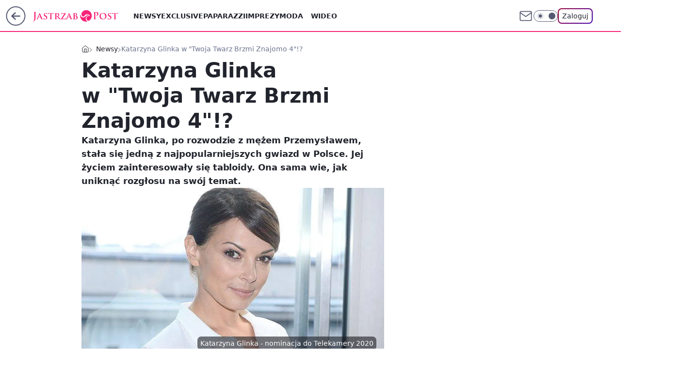

--- FILE ---
content_type: text/html; charset=utf-8
request_url: https://jastrzabpost.pl/katarzyna-glinka-w-twoja-twarz-brzmi-znajomo-4,6969099582888065a
body_size: 24248
content:
<!doctype html><html lang="pl"><head><meta charset="utf-8"><meta name="viewport" content="width=device-width, viewport-fit=cover, initial-scale=1"><meta http-equiv="Cache-Control" content="no-cache"><meta http-equiv="X-UA-Compatible" content="IE=Edge"><meta http-equiv="Expires" content="0"><meta name="logo" content="/staticfiles/logo.png"><script>
		// dot
		var TECH = true;
		var GOFER = true;
		var wp_dot_type = 'click';
		var appVersion = "v1.540.1";
		var wp_dot_addparams = {"bunchID":"242484","canonical":"https://jastrzabpost.pl/katarzyna-glinka-w-twoja-twarz-brzmi-znajomo-4,6969099582888065a","cauthor":"Bartek U.","ccategory":"Newsy","cdate":"2015-06-30","cedtype":"news","ciab":"IAB-v3-432,IAB1-2","cid":"6969099582888065","corigin":"","cpagemax":1,"cpageno":1,"cplatform":"gofer","crepub":0,"csource":"JastrzabPost.pl","csystem":"ncr","ctags":"twoja twarz brzmi znajomo,katarzyna glinka","ctlength":600,"ctype":"article","cuct":"","darkmode":false,"frontendVer":"v1.540.1|20260119","isLogged":false,"svid":"76a9c996-e7c7-447a-a213-c20446be24e3"};
		// wpjslib
		var WP = [];
		var wp_sn = "jastrzabpost";
		var rekid = "242484";
		var wp_push_notification_on = true;
		var wp_mobile = false;
		var wp_fb_id = "";
		var wp_subscription = "";

		var wpStadcp = "0.000";
		var screeningv2 = true;
		var API_DOMAIN = '/';
		var API_STREAM = '/v1/stream';
		var API_GATEWAY = "/graphql";
		var API_HOST_ONE_LOGIN = "https://jastrzabpost.pl";
		var WPP_VIDEO_EMBED = null || [];
		if (true) {
			var getPopoverAnchor = async () =>
				document.querySelector('[data-role="onelogin-button"]');
		}
		var wp_push_notification_on = true;
		var wp_onepager = true;
		var asyncNativeQueue = [];
		var wp_consent_logo = "/staticfiles/logo.png";
		var wp_consent_color = 'var(--wp-consent-color)';
		if (true) {
			var wp_pvid = "238353bd66bda3537c71";
		}

		if (false) {
			var wp_pixel_id = "";
		}
		if (true) {
			var onResizeCallback = function (layoutType) {
				window.wp_dot_addparams.layout = layoutType;
			};

			var applicationSize = {};
			if (false) {
				var breakpointNarrow = 0;
			} else {
				var breakpointNarrow = 1280;
			}
			function onResize() {
				applicationSize.innerWidth = window.innerWidth;
				applicationSize.type =
					window.innerWidth >= breakpointNarrow ? 'wide' : 'narrow';
				onResizeCallback(applicationSize.type);
			}
			onResize();
			window.addEventListener('resize', onResize);
		}

		var loadTimoeout = window.setTimeout(function () {
			window.WP.push(function () {
				window.WP.performance.registerMark('WPJStimeout');
				loadScript();
			});
		}, 3000);

		var loadScript = function () {
			window.clearTimeout(loadTimoeout);
			document.body.setAttribute('data-wp-loaded', 'true');
		};
		window.WP.push(function () {
			window.WP.gaf.loadBunch(false, loadScript, true);
			if (true) {
				window.WP.gaf.registerCommercialBreak(2);
			}
		});
		var __INIT_CONFIG__ = {"randvar":"wiVXxPbNWn","randomClasses":{"0":"aVAIz","100":"WmbzV","150":"QWokt","162":"IpAwv","180":"yQLMG","200":"xmnPl","250":"RLyoK","280":"VsGob","282":"JpEvI","300":"FoRHt","312":"TnSIX","330":"ySFQf","332":"FUIOB","40":"IAAbA","50":"EPOtV","60":"VzRzF","600":"IyQPh","662":"HPCYc","712":"SSVqY","780":"WbAjp","810":"lQJgW","82":"cZZRT","fullPageScreeningWallpaper":"DMKOD","hasPlaceholderPadding":"mvKDh","hasVerticalPlaceholderPadding":"vtcbX","panelPremiumScreeningWallpaper":"uqdUY","placeholderMargin":"QHcVP","screeningContainer":"wmbAR","screeningWallpaper":"XrJSq","screeningWallpaperSecondary":"MBYzK","slot15ScreeningWallpaper":"Mokxn","slot16ScreeningWallpaper":"JbwAm","slot17ScreeningWallpaper":"IZitA","slot18ScreeningWallpaper":"UoxdB","slot19ScreeningWallpaper":"iPUJk","slot38ScreeningWallpaper":"bFEHN","slot3ScreeningWallpaper":"RRAJB","slot501ScreeningWallpaper":"RPEcW","slot75ScreeningWallpaper":"eIhWn","transparent":"iUwpf"},"productId":"6965215839320193","isMobile":false,"social":{"facebook":{"accountName":"jastrzabpost","appId":"203615423583564","pages":["1514240842129390"],"clientToken":"1e1c104432c51f31ca612963e2859077"},"instagram":{},"tiktok":{},"giphy":{"appId":"sQK9FPEEd9Ih6icRBPMRfH03bo0BeH1X"},"x":{},"youtube":{},"linkedin":{}},"cookieDomain":".jastrzabpost.pl","isLoggedIn":false,"user":{},"userApi":"/graphql","oneLoginApiHost":"","scriptSrc":"https://jastrzabpost.pl/[base64]","isGridEnabled":true,"editorialIcon":{"iconUrl":"","url":"","text":""},"poll":{"id":"","title":"","photo":{"url":"","width":0,"height":0},"pollType":"","question":"","answers":null,"sponsored":false,"logoEnabled":false,"sponsorLogoFile":{"url":"","width":0,"height":0},"sponsorLogoLink":"","buttonText":"","buttonUrl":""},"abTestVariant":"","showExitDiscover":false,"isLanding":false,"scrollLockTimeout":0,"scrollMetricEnabled":false,"survicateSegments":"","isFeed":false,"isSuperApp":false,"oneLoginClientId":"jastrzabpost","weatherSrc":"","commonHeadSrc":"","userPanelCss":"https://jastrzabpost.pl/[base64]","saveForLaterProductID":"5927206335214209","withNewestBottombar":true,"acid":"","withBottomRecommendationsSplit":false,"isCommentsPageAbTest":false};
		window["wiVXxPbNWn"] = function (
			element,
			slot,
			withPlaceholder,
			placeholder,
			options
		) {
			window.WP.push(function () {
				if (withPlaceholder && element.parentNode) {
					window.WP.gaf.registerPlaceholder(
						slot,
						element.parentNode,
						placeholder
					);
					if (false) {
						element.parentNode.style.display = 'none';
					}
				}
				if (true) {
					window.WP.gaf.registerSlot(slot, element, options);
				}
			});
		};
	</script><meta name="gaf" content="blygvuga"> <script>!function(e,f){try{if(!document.cookie.match('(^|;)\\s*WPdp=([^;]*)')||/google/i.test(window.navigator.userAgent))return;f.WP=f.WP||[];f.wp_pvid=f.wp_pvid||(function(){var output='';while(output.length<20){output+=Math.random().toString(16).substr(2);output=output.substr(0,20)}return output})(20);var abtest=function(){function e(t){return!(null==t)&&"object"==typeof t&&!Array.isArray(t)&&0<Object.keys(t).length}var t="",r=f.wp_abtest;return e(r)&&(t=Object.entries(r).map(([r,t])=>{if(e(t))return Object.entries(t).map(([t,e])=>r+"|"+t+"|"+e).join(";")}).join(";")),t}();var r,s,c=[["https://jastrzabpost","pl/[base64]"]
.join('.'),["pvid="+f.wp_pvid,(s=e.cookie.match(/(^|;)\s*PWA_adbd\s*=\s*([^;]+)/),"PWA_adbd="+(s?s.pop():"2")),location.search.substring(1),(r=e.referrer,r&&"PWAref="+encodeURIComponent(r.replace(/^https?:\/\//,""))),f.wp_sn&&"sn="+f.wp_sn,abtest&&"abtest="+encodeURIComponent(abtest)].filter(Boolean).join("&")].join("/?");e.write('<scr'+'ipt src="'+c+'"><\/scr'+'ipt>')}catch(_){console.error(_)}}(document,window);</script><script id="hb" crossorigin="anonymous" src="https://jastrzabpost.pl/[base64]"></script><title>Katarzyna Glinka w &#34;Twoja Twarz Brzmi Znajomo 4&#34;!?</title><link href="https://jastrzabpost.pl/katarzyna-glinka-w-twoja-twarz-brzmi-znajomo-4,6969099582888065a" rel="canonical"><meta name="description" content="Katarzyna Glinka, po rozwodzie z mężem Przemysławem, stała się jedną z najpopularniejszych gwiazd w Polsce. Jej życiem zainteresowały się tabloidy. Ona sama wie, jak uniknąć rozgłosu na swój temat."> <meta name="author" content="Grupa Wirtualna Polska"><meta name="robots" content="max-image-preview:large"><meta property="og:type" content="article"><meta property="og:title" content="Katarzyna Glinka w &#34;Twoja Twarz Brzmi Znajomo 4&#34;!?"><meta property="og:description" content="Katarzyna Glinka, po rozwodzie z mężem Przemysławem, stała się jedną z najpopularniejszych gwiazd w Polsce. Jej życiem zainteresowały się tabloidy. Ona sama wie, jak uniknąć rozgłosu na swój temat."><meta property="og:url" content="https://jastrzabpost.pl/katarzyna-glinka-w-twoja-twarz-brzmi-znajomo-4,6969099582888065a"><meta property="og:site_name" content="Jastrząb Post"><meta property="og:locale" content="pl_PL"><meta property="og:article:tag" content="twoja twarz brzmi znajomo"><meta property="og:article:tag" content="katarzyna glinka"><meta property="og:image" content="https://v.wpimg.pl/xZtrYS5qVzsVEC9gGgpaLlZIezpcU1R4AVBjcRpGQG0MR2pjGhsZKQAAIzJXARcpAF8pPxsGCDkQHHcjWV4RNxNda2MERFdqQl0yMvDqEztaGCk0Fww"><meta property="og:image:width" content="787"><meta property="og:image:height" content="530">  <meta property="og:image:type" content="image/png"><meta property="article:published_time" content="2015-06-30T16:21:21.000Z"> <meta property="article:modified_time" content="2015-06-30T16:21:21.000Z"><meta name="twitter:card" content="summary_large_image"><meta name="twitter:description" content="Katarzyna Glinka, po rozwodzie z mężem Przemysławem, stała się jedną z najpopularniejszych gwiazd w Polsce. Jej życiem zainteresowały się tabloidy. Ona sama wie, jak uniknąć rozgłosu na swój temat."><meta name="twitter:image" content="https://v.wpimg.pl/xZtrYS5qVzsVEC9gGgpaLlZIezpcU1R4AVBjcRpGQG0MR2pjGhsZKQAAIzJXARcpAF8pPxsGCDkQHHcjWV4RNxNda2MERFdqQl0yMvDqEztaGCk0Fww"><meta name="fb:app_id" content="203615423583564"><meta name="fb:pages" content="1514240842129390"><link rel="alternate" type="application/rss+xml" href="/rss/aktualnosci" title="Aktualności"><script id="wpjslib6" type="module" src="https://jastrzabpost.pl/[base64]" async="" crossorigin="anonymous"></script><script type="module" src="https://jastrzabpost.pl/[base64]" crossorigin="anonymous"></script><script type="module" src="https://jastrzabpost.pl/[base64]" crossorigin="anonymous"></script><link rel="apple-touch-icon" href="/staticfiles/icons/icon.png"><link rel="stylesheet" href="https://jastrzabpost.pl/[base64]"><link rel="stylesheet" href="https://jastrzabpost.pl/[base64]"><link rel="stylesheet" href="https://jastrzabpost.pl/[base64]"><link rel="stylesheet" href="https://jastrzabpost.pl/[base64]"><link rel="preload" as="image" href="https://v.wpimg.pl/xZtrYS5qVzsVEC9gGgpaLlZIezpcU1R4AVBjcRpIS2wMR2tkGhsZKQAAIzJXARcpAF8pPxsGCDkQHHcjWV4RNxNda2MERFdqQl0yMvDqEztaGCk0Fww" fetchpriority="high"><meta name="breakpoints" content="629, 1139, 1365"><meta name="content-width" content="device-width, 630, 980, 1280"><link rel="manifest" href="/site.webmanifest"><meta name="mobile-web-app-capable" content="yes"><meta name="apple-mobile-web-app-capable" content="yes"><meta name="apple-mobile-web-app-status-bar-style" content="black-translucent"><meta name="theme-color" content="var(--color-brand)"><style>.wiVXxPbNWn{background-color:var(--color-neutral-25);position:relative;width:100%;min-height:200px;}.dark .wiVXxPbNWn{background-color:var(--color-neutral-850);}.mvKDh .wiVXxPbNWn{padding: 18px 16px 10px;}.iUwpf{background-color:transparent;}.dark .iUwpf{background-color:transparent;}.vtcbX{padding: 15px 0;}.QHcVP{margin:var(--wp-placeholder-margin);}.SSVqY{min-height:712px;}.RLyoK{min-height:250px;}.VsGob{min-height:280px;}.ySFQf{min-height:330px;}.IpAwv{min-height:162px;}.FUIOB{min-height:332px;}.cZZRT{min-height:82px;}.aVAIz{min-height:0px;}.EPOtV{min-height:50px;}.xmnPl{min-height:200px;}.lQJgW{min-height:810px;}.VzRzF{min-height:60px;}.TnSIX{min-height:312px;}.WmbzV{min-height:100px;}.QWokt{min-height:150px;}.yQLMG{min-height:180px;}.IyQPh{min-height:600px;}.WbAjp{min-height:780px;}.JpEvI{min-height:282px;}.IAAbA{min-height:40px;}.FoRHt{min-height:300px;}.HPCYc{min-height:662px;}</style></head><body class=""><meta itemprop="name" content="Jastrząb Post"><div><div class="h-0"></div><script>(function(){var sc=document.currentScript;window[window.__INIT_CONFIG__.randvar](sc.previousElementSibling,6,false,{},{
    setNative: (dataNative, onViewCallback) => {
    window.asyncNativeQueue.push({
      action:"onPanelPremium",
      payload: { 
        screeningWallpaperClassName: "MBYzK", 
        dataNative: dataNative,
        onViewCallback: onViewCallback,
        
      }
})}});})()</script></div><div class="h-0"></div><script>(function(){var sc=document.currentScript;window[window.__INIT_CONFIG__.randvar](sc.previousElementSibling,10,false,{},undefined);})()</script> <div class="h-0"></div><script>(function(){var sc=document.currentScript;window[window.__INIT_CONFIG__.randvar](sc.previousElementSibling,89,false,{},undefined);})()</script> <div class="blygvugah"></div><div class="sticky top-0 w-full z-300"><header data-st-area="header" id="service-header" class="bg-[--color-header-bg] h-[4.125rem] relative select-none w-full"><div class="max-w-[980px] pl-3 xl:max-w-[1280px] h-full w-full flex items-center mx-auto relative"><input class="peer hidden" id="menu-toggle-button" type="checkbox" autocomplete="off"><div class="hidden peer-checked:block"><div class="wp-header-menu"><div class="wp-link-column"><ul class="wp-link-list"><li><a class="wp-link px-4 py-3 block" href="/newsy,kategoria,6965202639222913">Newsy</a></li><li><a class="wp-link px-4 py-3 block" href="/exclusive,kategoria,6965202501748353">Exclusive</a></li><li><a class="wp-link px-4 py-3 block" href="/paparazzi,kategoria,6965202805982849">Paparazzi</a></li><li><a class="wp-link px-4 py-3 block" href="/imprezy,kategoria,6965202751448705">Imprezy</a></li><li><input class="peer hidden" id="wp-menu-link-4" name="wp-menu-links" type="radio" autocomplete="off"> <label class="flex peer-checked:hidden" for="wp-menu-link-4"><span class="uppercase">Moda</span> <i class="wp-chevron-icon"><svg xmlns="http://www.w3.org/2000/svg" fill="currentColor" viewBox="0 0 14 24"><path d="M9.48 11.648a.5.5 0 0 1 0 .704L.7 21.195a1 1 0 0 0 0 1.41l.676.68a1 1 0 0 0 1.419 0L13.3 12.705a1 1 0 0 0 0-1.41L2.795.715a1 1 0 0 0-1.42 0l-.675.68a1 1 0 0 0 0 1.41z"></path></svg></i></label> <label class="hidden peer-checked:flex" for="wp-menu-link-none"><span class="uppercase">Moda</span> <i class="wp-chevron-icon"><svg xmlns="http://www.w3.org/2000/svg" fill="currentColor" viewBox="0 0 14 24"><path d="M9.48 11.648a.5.5 0 0 1 0 .704L.7 21.195a1 1 0 0 0 0 1.41l.676.68a1 1 0 0 0 1.419 0L13.3 12.705a1 1 0 0 0 0-1.41L2.795.715a1 1 0 0 0-1.42 0l-.675.68a1 1 0 0 0 0 1.41z"></path></svg></i></label><div class="wp-link-sub-list peer-checked:visible peer-checked:opacity-100"><span>Moda</span><ul><li><a class="" href="/stylizacje,kategoria,6967613689251457">Stylizacje</a></li><li><a class="" href="/uroda,kategoria,6967613737047681">Uroda</a></li><li><a class="" href="/domy-gwiazd,kategoria,6967613746333825">Domy gwiazd</a></li><li><a class="" href="/metamorfozy,kategoria,7233762853342176">Metamorfozy</a></li></ul></div></li><li><a class="wp-link px-4 py-3 block" href="/wideo,kategoria,6965202723751553">Wideo</a></li><li><input class="peer hidden" id="wp-menu-link-6" name="wp-menu-links" type="radio" autocomplete="off"> <label class="flex peer-checked:hidden" for="wp-menu-link-6"><span class="uppercase">Styl życia</span> <i class="wp-chevron-icon"><svg xmlns="http://www.w3.org/2000/svg" fill="currentColor" viewBox="0 0 14 24"><path d="M9.48 11.648a.5.5 0 0 1 0 .704L.7 21.195a1 1 0 0 0 0 1.41l.676.68a1 1 0 0 0 1.419 0L13.3 12.705a1 1 0 0 0 0-1.41L2.795.715a1 1 0 0 0-1.42 0l-.675.68a1 1 0 0 0 0 1.41z"></path></svg></i></label> <label class="hidden peer-checked:flex" for="wp-menu-link-none"><span class="uppercase">Styl życia</span> <i class="wp-chevron-icon"><svg xmlns="http://www.w3.org/2000/svg" fill="currentColor" viewBox="0 0 14 24"><path d="M9.48 11.648a.5.5 0 0 1 0 .704L.7 21.195a1 1 0 0 0 0 1.41l.676.68a1 1 0 0 0 1.419 0L13.3 12.705a1 1 0 0 0 0-1.41L2.795.715a1 1 0 0 0-1.42 0l-.675.68a1 1 0 0 0 0 1.41z"></path></svg></i></label><div class="wp-link-sub-list peer-checked:visible peer-checked:opacity-100"><span>Styl życia</span><ul><li><a class="" href="/diety,kategoria,6965202939864705">Diety</a></li><li><a class="" href="/zdrowie,kategoria,6965202957564033">Zdrowie gwiazd</a></li><li><a class="" href="/ciaza,kategoria,6965202966804097">Ciąża</a></li></ul></div></li><li><a class="wp-link px-4 py-3 block" href="/galerie,kategoria,6965202733069953">Galerie</a></li><li><a class="wp-link px-4 py-3 block" href="/konkursy,kategoria,6965202993694337">Konkursy</a></li><li><input class="peer hidden" id="wp-menu-link-9" name="wp-menu-links" type="radio" autocomplete="off"> <label class="flex peer-checked:hidden" for="wp-menu-link-9"><span class="uppercase">Relacje i Związki</span> <i class="wp-chevron-icon"><svg xmlns="http://www.w3.org/2000/svg" fill="currentColor" viewBox="0 0 14 24"><path d="M9.48 11.648a.5.5 0 0 1 0 .704L.7 21.195a1 1 0 0 0 0 1.41l.676.68a1 1 0 0 0 1.419 0L13.3 12.705a1 1 0 0 0 0-1.41L2.795.715a1 1 0 0 0-1.42 0l-.675.68a1 1 0 0 0 0 1.41z"></path></svg></i></label> <label class="hidden peer-checked:flex" for="wp-menu-link-none"><span class="uppercase">Relacje i Związki</span> <i class="wp-chevron-icon"><svg xmlns="http://www.w3.org/2000/svg" fill="currentColor" viewBox="0 0 14 24"><path d="M9.48 11.648a.5.5 0 0 1 0 .704L.7 21.195a1 1 0 0 0 0 1.41l.676.68a1 1 0 0 0 1.419 0L13.3 12.705a1 1 0 0 0 0-1.41L2.795.715a1 1 0 0 0-1.42 0l-.675.68a1 1 0 0 0 0 1.41z"></path></svg></i></label><div class="wp-link-sub-list peer-checked:visible peer-checked:opacity-100"><span>Relacje i Związki</span><ul><li><a class="" href="/sluby,kategoria,7233762864884224">Śluby</a></li><li><a class="" href="/rozstania-i-rozwody,kategoria,7233762870635008">Rozstania i Rozwody</a></li></ul></div></li><li><a class="wp-link px-4 py-3 block" href="/skandale,kategoria,7233762874350560">Skandale</a></li><li><input class="peer hidden" id="wp-menu-link-11" name="wp-menu-links" type="radio" autocomplete="off"> <label class="flex peer-checked:hidden" for="wp-menu-link-11"><span class="uppercase">Celebryci</span> <i class="wp-chevron-icon"><svg xmlns="http://www.w3.org/2000/svg" fill="currentColor" viewBox="0 0 14 24"><path d="M9.48 11.648a.5.5 0 0 1 0 .704L.7 21.195a1 1 0 0 0 0 1.41l.676.68a1 1 0 0 0 1.419 0L13.3 12.705a1 1 0 0 0 0-1.41L2.795.715a1 1 0 0 0-1.42 0l-.675.68a1 1 0 0 0 0 1.41z"></path></svg></i></label> <label class="hidden peer-checked:flex" for="wp-menu-link-none"><span class="uppercase">Celebryci</span> <i class="wp-chevron-icon"><svg xmlns="http://www.w3.org/2000/svg" fill="currentColor" viewBox="0 0 14 24"><path d="M9.48 11.648a.5.5 0 0 1 0 .704L.7 21.195a1 1 0 0 0 0 1.41l.676.68a1 1 0 0 0 1.419 0L13.3 12.705a1 1 0 0 0 0-1.41L2.795.715a1 1 0 0 0-1.42 0l-.675.68a1 1 0 0 0 0 1.41z"></path></svg></i></label><div class="wp-link-sub-list peer-checked:visible peer-checked:opacity-100"><span>Celebryci</span><ul><li><a class="" href="/politycy,kategoria,7233762881788416">Politycy</a></li><li><a class="" href="/sport,kategoria,7233762886474720">Sport</a></li><li><a class="" href="/influencerzy,kategoria,7233762890029568">Influencerzy</a></li></ul></div></li></ul><div class="wp-social-box"><span>Obserwuj nas na:</span><div><a class="cHJldmVudENC" href="https://www.facebook.com/jastrzabpost"><svg xmlns="http://www.w3.org/2000/svg" fill="none" viewBox="0 0 24 24"><path stroke="currentColor" stroke-linecap="round" stroke-linejoin="round" stroke-width="1.5" d="M18 2.941h-3a5 5 0 0 0-5 5v3H7v4h3v8h4v-8h3l1-4h-4v-3a1 1 0 0 1 1-1h3z"></path></svg></a> </div></div></div><input class="peer hidden" id="wp-menu-link-none" name="wp-menu-links" type="radio" autocomplete="off" checked="checked"><div class="wp-teaser-column translate-x-[248px] peer-checked:translate-x-0"><div class="wp-header-menu-subtitle">Popularne w serwisie <span class="uppercase">Jastrząb Post</span>:</div><div class="wp-teaser-grid"><a href="https://jastrzabpost.pl/mowiono-o-niej-polska-samantha-fox-danuta-lato-byla-symbolem-kobiecosci,7245018376075456a" title="Mówiono o niej &#34;polska Samantha Fox&#34;. Danuta Lato była symbolem kobiecości"><div class="wp-img-placeholder"><img src="https://v.wpimg.pl/NTA4NmM2YTUgVjheYklsIGMObAQkEGJ2NBZ0T2IBf2A5BXlbYlQnOCRGKx0iHCkmNEQvGj0cPjhuVT4EYkR_eyVdPR0hUzd7JFksCCkdfjd2Bi1fKQRjY3cEfkB5ASplbAx6XC8fe2IjAXtddQQtYndRbBA" loading="lazy" class="wp-img" alt="Mówiono o niej &#34;polska Samantha Fox&#34;. Danuta Lato była symbolem kobiecości"></div><span class="wp-teaser-title">Mówiono o niej &#34;polska Samantha Fox&#34;. Danuta Lato była symbolem kobiecości</span> <span class="wp-teaser-author">Daniel Lewandowski</span></a><a href="https://jastrzabpost.pl/dominika-chorosinska-zapytala-o-wosp-internet-nie-wytrzymal-tylko-sieje-niezgode,7245154498361568a" title="Dominika Chorosińska zapytała o WOŚP. Internet nie wytrzymał: &#34;Tylko sieje niezgodę&#34;"><div class="wp-img-placeholder"><img src="https://v.wpimg.pl/YjE2NmM1dgskUDheYkp7HmcIbAQkE3VIMBB0T2ICaF49A3lbYlcwBiBAKx0iHz4YMEIvGj0fKQZqUz4EYkdoRSFbPR0hUCBFIF8sCCkeO1h3CnxfKFJ0DCQLekB5B2kOaAp4W3UcYV8mVixcewc6X3BQbBA" loading="lazy" class="wp-img" alt="Dominika Chorosińska zapytała o WOŚP. Internet nie wytrzymał: &#34;Tylko sieje niezgodę&#34;"></div><span class="wp-teaser-title">Dominika Chorosińska zapytała o WOŚP. Internet nie wytrzymał: &#34;Tylko sieje niezgodę&#34;</span> <span class="wp-teaser-author">Aneta Kowal</span></a><a href="https://jastrzabpost.pl/julia-wieniawa-z-przystojniakiem-na-dubajskich-wakacjach-te-zdjecia-mowia-wszystko,7245208844417216a" title="Julia Wieniawa z przystojniakiem na dubajskich wakacjach. Wiemy kim jest"><div class="wp-img-placeholder"><img src="https://v.wpimg.pl/M2FkYTljYlMnCS9nQxFvRmRRez0FSGEQM0ljdkNZfAY-Wm5iQwwkXiMZPCQDRCpAMxs4IxxEPV5pCik9Qxx8HSICKiQACzQdIwY7MQhFflFxU2o2CFNgASNZPXlYXitTa1NsMAlHL1ElDmo1CAt0UXMJeyk" loading="lazy" class="wp-img" alt="Julia Wieniawa z przystojniakiem na dubajskich wakacjach. Wiemy kim jest"></div><span class="wp-teaser-title">Julia Wieniawa z przystojniakiem na dubajskich wakacjach. Wiemy kim jest</span> <span class="wp-teaser-author">Aneta Kowal</span></a><a href="https://jastrzabpost.pl/victoria-beckham-stala-sie-posmiewiskiem-po-wyznaniu-syna-zabawne-memy-o-jej-nieprzyzwoitym-tancu-na-weselu,7245428112316640a" title="Śmieją się z Victorii Beckham po wyznaniu syna. Zobacz memy o jej &#34;nieprzyzwoitym&#34; tańcu na weselu"><div class="wp-img-placeholder"><img src="https://v.wpimg.pl/YjlmYzJidgsNDy9JZRJ7Hk5XexMjS3VIGU9jWGVaaF4UXG5MZQ8wBgkfPAolRz4YGR04DTpHKQZDDCkTZR9oRQgEKgomCCBFCQA7Hy5GOl0ID2FILFl0WlheOld-DD9TQQxgQ3tEOlJdWztDLAprCF4Pewc" loading="lazy" class="wp-img" alt="Śmieją się z Victorii Beckham po wyznaniu syna. Zobacz memy o jej &#34;nieprzyzwoitym&#34; tańcu na weselu"></div><span class="wp-teaser-title">Śmieją się z Victorii Beckham po wyznaniu syna. Zobacz memy o jej &#34;nieprzyzwoitym&#34; tańcu na weselu</span> <span class="wp-teaser-author">Sergiusz Królak</span></a><a href="https://jastrzabpost.pl/ksiazulo-wsparl-wosp-w-nietypowy-sposob-internauci-licytuja-na-potege,7245125964716224a" title="Książulo wsparł WOŚP w nietypowy sposób. Internauci licytują na potęgę"><div class="wp-img-placeholder"><img src="https://v.wpimg.pl/YWFmZDM0djYnDyx3Ykt7I2RXeC0kEnV1M09gZmIDaGM-XG1yYlYwOyMfPzQiHj4lMx07Mz0eKTtpDCotYkZoeCIEKTQhUSB4IwA4ISkfYTR3CG59eVZ0YiJea2l5BTo1awxsdHgdb2MjWDslK1RqY38JeDk" loading="lazy" class="wp-img" alt="Książulo wsparł WOŚP w nietypowy sposób. Internauci licytują na potęgę"></div><span class="wp-teaser-title">Książulo wsparł WOŚP w nietypowy sposób. Internauci licytują na potęgę</span> <span class="wp-teaser-author">Aneta Kowal</span></a><a href="https://jastrzabpost.pl/dawid-narozny-uderza-w-byla-zone-mocne-oswiadczenie-w-sprawie-zespolu-piekni-i-mlodzi,7245409243207904a" title="Dawid Narożny wydał EMOCJONALNE oświadczenie. Uderzył w byłą żonę: &#34;Robi z siebie ofiarę&#34;"><div class="wp-img-placeholder"><img src="https://v.wpimg.pl/YmY4MTdmdgw4VjtnSxZ7GXsObz0NT3VPLBZ3dkteaFkhBXpiSwswATxGKCQLQz4fLEQsIxRDKQF2VT09SxtoQj1dPiQIDCBCPFkvMQBCawlrVS4wVVV0Dm4NKHlQWjgJdFV7MVJAaFRtVS8yXFxuCz0Nbyk" loading="lazy" class="wp-img" alt="Dawid Narożny wydał EMOCJONALNE oświadczenie. Uderzył w byłą żonę: &#34;Robi z siebie ofiarę&#34;"></div><span class="wp-teaser-title">Dawid Narożny wydał EMOCJONALNE oświadczenie. Uderzył w byłą żonę: &#34;Robi z siebie ofiarę&#34;</span> <span class="wp-teaser-author">Sergiusz Królak</span></a></div></div></div><div class="wp-header-menu-layer"></div></div><div class="header-back-button-container"><div id="wp-sg-back-button" class="back-button-container wp-back-sg" data-st-area="goToSG"><a href="/" data-back-link><svg class="back-button-icon" xmlns="http://www.w3.org/2000/svg" width="41" height="40" fill="none"><circle cx="20.447" cy="20" r="19" fill="transparent" stroke="currentColor" stroke-width="2"></circle> <path fill="currentColor" d="m18.5 12.682-.166.133-6.855 6.472a1 1 0 0 0-.089.099l.117-.126q-.087.082-.155.175l-.103.167-.075.179q-.06.178-.06.374l.016.193.053.208.08.178.103.16.115.131 6.853 6.47a1.4 1.4 0 0 0 1.897 0 1.213 1.213 0 0 0 .141-1.634l-.14-.157-4.537-4.283H28.44c.741 0 1.342-.566 1.342-1.266 0-.635-.496-1.162-1.143-1.252l-.199-.014-12.744-.001 4.536-4.281c.472-.445.519-1.14.141-1.634l-.14-.158a1.4 1.4 0 0 0-1.55-.237z"></path></svg></a></div><a href="/" class="cHJldmVudENC z-0" title="Jastrząb Post" id="service_logo"><svg class="text-[--color-logo] max-w-[--logo-width] h-[--logo-height] align-middle mr-8"><use href="/staticfiles/siteLogoDesktop.svg#root"></use></svg></a></div><ul class="flex text-sm/[1.3125rem] gap-8  xl:flex hidden"><li class="flex items-center group relative"><a class="whitespace-nowrap group uppercase no-underline font-semibold hover:underline text-[--color-header-text] cHJldmVudENC" href="/newsy,kategoria,6965202639222913">Newsy</a> </li><li class="flex items-center group relative"><a class="whitespace-nowrap group uppercase no-underline font-semibold hover:underline text-[--color-header-text] cHJldmVudENC" href="/exclusive,kategoria,6965202501748353">Exclusive</a> </li><li class="flex items-center group relative"><a class="whitespace-nowrap group uppercase no-underline font-semibold hover:underline text-[--color-header-text] cHJldmVudENC" href="/paparazzi,kategoria,6965202805982849">Paparazzi</a> </li><li class="flex items-center group relative"><a class="whitespace-nowrap group uppercase no-underline font-semibold hover:underline text-[--color-header-text] cHJldmVudENC" href="/imprezy,kategoria,6965202751448705">Imprezy</a> </li><li class="flex items-center group relative"><a class="whitespace-nowrap group uppercase no-underline font-semibold hover:underline text-[--color-header-text] cHJldmVudENC" href="/moda,kategoria,6965202742159489">Moda</a> <div class="size-3 inline-flex ml-1 group-hover:rotate-180 transition-transform delay-200 text-[--color-header-text]"><svg xmlns="http://www.w3.org/2000/svg" viewBox="0 0 24 14.133" fill="currentColor"><path d="M105.957,12l8.979-8.979a1.318,1.318,0,0,0,0-1.854L114.155.39a1.427,1.427,0,0,0-.927-.39,1.55,1.55,0,0,0-.976.39L101.565,11.077a1.318,1.318,0,0,0,0,1.854l10.687,10.687a1.318,1.318,0,0,0,1.854,0l.781-.781a1.269,1.269,0,0,0,0-1.854Z" transform="translate(0 115.316) rotate(-90)"></path></svg></div><div class="group-hover:block hidden absolute top-4 pt-7 left-0 z-1"><ul class="bg-[--bg-content] w-64 rounded-b-2xl pt-2 pb-4 uppercase decoration-1 underline-offset-4 font-semibold text-sm max-h-[calc(100vh-4.75rem)] overflow-y-auto"><li><a href="/stylizacje,kategoria,6967613689251457" class="no-underline dark:text-[--color-neutral-50] text-[--color-neutral-850] dark:hover:bg-[--color-neutral-850] hover:bg-[--color-neutral-25] block pl-4 hover:pl-6 py-3 transition-all hover:underline cursor-pointer cHJldmVudENC">Stylizacje</a></li><li><a href="/uroda,kategoria,6967613737047681" class="no-underline dark:text-[--color-neutral-50] text-[--color-neutral-850] dark:hover:bg-[--color-neutral-850] hover:bg-[--color-neutral-25] block pl-4 hover:pl-6 py-3 transition-all hover:underline cursor-pointer cHJldmVudENC">Uroda</a></li><li><a href="/domy-gwiazd,kategoria,6967613746333825" class="no-underline dark:text-[--color-neutral-50] text-[--color-neutral-850] dark:hover:bg-[--color-neutral-850] hover:bg-[--color-neutral-25] block pl-4 hover:pl-6 py-3 transition-all hover:underline cursor-pointer cHJldmVudENC">Domy gwiazd</a></li><li><a href="/metamorfozy,kategoria,7233762853342176" class="no-underline dark:text-[--color-neutral-50] text-[--color-neutral-850] dark:hover:bg-[--color-neutral-850] hover:bg-[--color-neutral-25] block pl-4 hover:pl-6 py-3 transition-all hover:underline cursor-pointer cHJldmVudENC">Metamorfozy</a></li></ul></div></li><li class="flex items-center group relative"><a class="whitespace-nowrap group uppercase no-underline font-semibold hover:underline text-[--color-header-text] cHJldmVudENC" href="/wideo,kategoria,6965202723751553">Wideo</a> </li></ul><div class="group mr-0 xl:ml-[3.5rem] flex flex-1 items-center justify-end"><div class="h-8 text-[--icon-light] flex items-center gap-4"><a id="wp-poczta-link" href="https://poczta.wp.pl/login/login.html" class="text-[--color-header-icon-light] block size-8 cHJldmVudENC"><svg viewBox="0 0 32 32" fill="none" xmlns="http://www.w3.org/2000/svg"><path d="M6.65944 6.65918H25.3412C26.6256 6.65918 27.6764 7.71003 27.6764 8.9944V23.0057C27.6764 24.2901 26.6256 25.3409 25.3412 25.3409H6.65944C5.37507 25.3409 4.32422 24.2901 4.32422 23.0057V8.9944C4.32422 7.71003 5.37507 6.65918 6.65944 6.65918Z" stroke="currentColor" stroke-width="1.8" stroke-linecap="round" stroke-linejoin="round"></path> <path d="M27.6764 8.99438L16.0003 17.1677L4.32422 8.99438" stroke="currentColor" stroke-width="1.8" stroke-linecap="round" stroke-linejoin="round"></path></svg></a><input type="checkbox" class="hidden" id="darkModeCheckbox"> <label class="wp-darkmode-toggle" for="darkModeCheckbox" aria-label="Włącz tryb ciemny"><div class="toggle-container"><div class="toggle-icon-dark"><svg viewBox="0 0 16 16" class="icon-moon" fill="currentColor" xmlns="http://www.w3.org/2000/svg"><path d="M15.293 11.293C13.8115 11.9631 12.161 12.1659 10.5614 11.8743C8.96175 11.5827 7.48895 10.8106 6.33919 9.66085C5.18944 8.5111 4.41734 7.0383 4.12574 5.43866C3.83415 3.83903 4.03691 2.18852 4.70701 0.707031C3.52758 1.24004 2.49505 2.05123 1.69802 3.07099C0.900987 4.09075 0.363244 5.28865 0.130924 6.56192C-0.101395 7.83518 -0.0213565 9.1458 0.364174 10.3813C0.749705 11.6169 1.42922 12.7404 2.34442 13.6556C3.25961 14.5708 4.38318 15.2503 5.61871 15.6359C6.85424 16.0214 8.16486 16.1014 9.43813 15.8691C10.7114 15.6368 11.9093 15.0991 12.9291 14.302C13.9488 13.505 14.76 12.4725 15.293 11.293V11.293Z"></path></svg></div><div class="toggle-icon-light"><svg fill="currentColor" class="icon-sun" xmlns="http://www.w3.org/2000/svg" viewBox="0 0 30 30"><path d="M 14.984375 0.98632812 A 1.0001 1.0001 0 0 0 14 2 L 14 5 A 1.0001 1.0001 0 1 0 16 5 L 16 2 A 1.0001 1.0001 0 0 0 14.984375 0.98632812 z M 5.796875 4.7988281 A 1.0001 1.0001 0 0 0 5.1015625 6.515625 L 7.2226562 8.6367188 A 1.0001 1.0001 0 1 0 8.6367188 7.2226562 L 6.515625 5.1015625 A 1.0001 1.0001 0 0 0 5.796875 4.7988281 z M 24.171875 4.7988281 A 1.0001 1.0001 0 0 0 23.484375 5.1015625 L 21.363281 7.2226562 A 1.0001 1.0001 0 1 0 22.777344 8.6367188 L 24.898438 6.515625 A 1.0001 1.0001 0 0 0 24.171875 4.7988281 z M 15 8 A 7 7 0 0 0 8 15 A 7 7 0 0 0 15 22 A 7 7 0 0 0 22 15 A 7 7 0 0 0 15 8 z M 2 14 A 1.0001 1.0001 0 1 0 2 16 L 5 16 A 1.0001 1.0001 0 1 0 5 14 L 2 14 z M 25 14 A 1.0001 1.0001 0 1 0 25 16 L 28 16 A 1.0001 1.0001 0 1 0 28 14 L 25 14 z M 7.9101562 21.060547 A 1.0001 1.0001 0 0 0 7.2226562 21.363281 L 5.1015625 23.484375 A 1.0001 1.0001 0 1 0 6.515625 24.898438 L 8.6367188 22.777344 A 1.0001 1.0001 0 0 0 7.9101562 21.060547 z M 22.060547 21.060547 A 1.0001 1.0001 0 0 0 21.363281 22.777344 L 23.484375 24.898438 A 1.0001 1.0001 0 1 0 24.898438 23.484375 L 22.777344 21.363281 A 1.0001 1.0001 0 0 0 22.060547 21.060547 z M 14.984375 23.986328 A 1.0001 1.0001 0 0 0 14 25 L 14 28 A 1.0001 1.0001 0 1 0 16 28 L 16 25 A 1.0001 1.0001 0 0 0 14.984375 23.986328 z"></path></svg></div></div><div class="toggle-icon-circle"></div></label><div class="relative"><form action="/auth/v1/sso/auth" data-role="onelogin-button" method="get" id="wp-login-form"><input type="hidden" name="continue_url" value="https://jastrzabpost.pl/katarzyna-glinka-w-twoja-twarz-brzmi-znajomo-4,6969099582888065a"> <button type="submit" class="wp-login-button">Zaloguj</button></form></div></div><div class="ml-[0.25rem] w-[3.375rem] flex items-center justify-center"><label role="button" for="menu-toggle-button" tab-index="0" aria-label="Menu" class="cursor-pointer flex items-center justify-center size-8 text-[--color-header-icon-light]"><div class="hidden peer-checked:group-[]:flex absolute top-0 right-0 w-[3.375rem] h-[4.4375rem] bg-white dark:bg-[--color-neutral-800] z-1 items-center justify-center rounded-t-2xl peer-checked:group-[]:text-[--icon-dark]"><svg xmlns="http://www.w3.org/2000/svg" width="32" height="32" viewBox="0 0 32 32" fill="none"><path d="M24 8 8 24M8 8l16 16" stroke="currentColor" stroke-width="1.8" stroke-linecap="round" stroke-linejoin="round"></path></svg></div><div class="flex peer-checked:group-[]:hidden h-8 w-8"><svg xmlns="http://www.w3.org/2000/svg" viewBox="0 0 32 32" fill="none"><path d="M5 19h22M5 13h22M5 7h22M5 25h22" stroke="currentColor" stroke-width="1.8" stroke-linecap="round" stroke-linejoin="round"></path></svg></div></label></div></div></div><hr class="absolute bottom-0 left-0 m-0 h-px w-full border-t border-solid border-[--color-brand]"><div id="user-panel-v2-root" class="absolute z-[9999] right-0 empty:hidden"></div></header> </div> <div class="relative flex w-full flex-col items-center" data-testid="screening-main"><div class="XrJSq"><div class="absolute inset-0"></div></div><div class="w-full py-2 has-[div>div:not(:empty)]:p-0"><div class="wmbAR"></div></div><div class="flex w-full flex-col items-center"><div class="MBYzK relative w-full"><div class="absolute inset-x-0 top-0"></div></div><div class="relative w-auto"><main class="wp-main-article" style="--nav-header-height: 90px;"><div class="breadcrumbs-wrapper"><ul class="breadcrumbs" itemscope itemtype="https://schema.org/BreadcrumbList"><li class="breadcrumbs-item breadcrumbs-home" itemprop="itemListElement" itemscope itemtype="https://schema.org/ListItem"><a class="breadcrumbs-item-link" href="https://jastrzabpost.pl" title="Jastrząb Post" itemprop="item"><svg xmlns="http://www.w3.org/2000/svg" fill="none" viewBox="0 0 16 16" class="HVbn"><path stroke="currentColor" stroke-linecap="round" stroke-linejoin="round" d="m2 6 6-4.666L14 6v7.334a1.333 1.333 0 0 1-1.333 1.333H3.333A1.333 1.333 0 0 1 2 13.334z"></path><path stroke="currentColor" stroke-linecap="round" stroke-linejoin="round" d="M6 14.667V8h4v6.667"></path></svg><span class="hidden" itemprop="name">Jastrząb Post</span></a><meta itemprop="position" content="1"></li><li class="breadcrumbs-item" itemprop="itemListElement" itemscope itemtype="https://schema.org/ListItem"><a class="breadcrumbs-item-link" href="https://jastrzabpost.pl/newsy,kategoria,6965202639222913" itemprop="item" title="Newsy"><span itemprop="name">Newsy</span></a><meta itemprop="position" content="1"></li><li class="breadcrumbs-item breadcrumbs-material" itemprop="itemListElement" itemscope itemtype="https://schema.org/ListItem"><span itemprop="name">Katarzyna Glinka w &#34;Twoja Twarz Brzmi Znajomo 4&#34;!?</span><meta itemprop="position" content="3"></li></ul></div><article data-st-area="article-article"><div class="flex mb-5"><div class="article-header flex-auto"><div><h1>Katarzyna Glinka w &#34;Twoja Twarz Brzmi Znajomo 4&#34;!? </h1></div><div class="article-lead x-tts"><p><strong>Katarzyna Glinka</strong>, po rozwodzie z mężem Przemysławem, stała się jedną z najpopularniejszych gwiazd w Polsce. Jej życiem zainteresowały się tabloidy. Ona sama wie, jak uniknąć rozgłosu na swój temat.</p></div><div><div class="article-img-placeholder" data-mainmedia-photo><img width="936" height="527" alt="Katarzyna Glinka - nominacja do Telekamery 2020" src="https://v.wpimg.pl/xZtrYS5qVzsVEC9gGgpaLlZIezpcU1R4AVBjcRpIS2wMR2tkGhsZKQAAIzJXARcpAF8pPxsGCDkQHHcjWV4RNxNda2MERFdqQl0yMvDqEztaGCk0Fww" data-link="https://v.wpimg.pl/xZtrYS5qVzsVEC9gGgpaLlZIezpcU1R4AVBjcRpIS2wMR2tkGhsZKQAAIzJXARcpAF8pPxsGCDkQHHcjWV4RNxNda2MERFdqQl0yMvDqEztaGCk0Fww" class="wp-media-image" fetchpriority="high"><span class="line-clamp-2 article-caption">Katarzyna Glinka - nominacja do Telekamery 2020</span></div><div class="article-img-source"></div></div><div class="info-container"><div class="flex flex-wrap gap-2 items-center"><div class="flex relative z-1"><object class="rounded-full select-none text-[--color-neutral-700] bg-[--color-neutral-25] dark:bg-[--color-neutral-850] dark:text-[--color-neutral-150] border border-solid border-[--color-neutral-250] dark:border-[--color-neutral-600]" width="40" height="40"><svg xmlns="http://www.w3.org/2000/svg" viewBox="0 0 46 46" fill="none" stroke="currentColor"><circle cx="24" cy="24" r="23.5" fill="none" stroke-width="0"></circle> <path stroke="currentColor" stroke-linecap="round" stroke-linejoin="round" stroke-width="1.8" d="m24.4004 33.4659 8.7452-8.7451 3.7479 3.7479-8.7452 8.7452-3.7479-3.748Z"></path> <path stroke="currentColor" stroke-linecap="round" stroke-linejoin="round" stroke-width="1.8" d="m31.8962 25.971-1.8739-9.3698-18.1151-4.3726 4.3726 18.115 9.3699 1.874 6.2465-6.2466ZM11.9072 12.2286l9.4773 9.4773"></path> <path stroke="currentColor" stroke-linecap="round" stroke-linejoin="round" stroke-width="1.8" d="M23.1512 25.97c1.38 0 2.4986-1.1187 2.4986-2.4987 0-1.3799-1.1186-2.4986-2.4986-2.4986-1.3799 0-2.4986 1.1187-2.4986 2.4986 0 1.38 1.1187 2.4987 2.4986 2.4987Z"></path></svg></object></div><div><div class="flex flex-wrap text-base font-bold "><span>Bartek U.</span></div><time class="wp-article-content-date" datetime="2015-06-30T16:21:21.000Z">30 czerwca 2015, 18:21</time></div></div><div class="flex justify-between sm:justify-end gap-4 relative"><button class="wp-article-action comments top" data-vab-container="social_tools" data-vab-box="comments_button" data-vab-position="top" data-vab-index="2" data-location="/katarzyna-glinka-w-twoja-twarz-brzmi-znajomo-4,6969099582888065a/komentarze?utm_medium=button_top&amp;utm_source=comments"><div class="flex items-center justify-center relative"><div class="wp-comment-dot"></div><svg xmlns="http://www.w3.org/2000/svg" width="16" height="16" fill="none"><path stroke="currentColor" stroke-linecap="round" stroke-linejoin="round" stroke-width="1.3" d="M14 7.6667a5.59 5.59 0 0 1-.6 2.5333 5.666 5.666 0 0 1-5.0667 3.1334 5.59 5.59 0 0 1-2.5333-.6L2 14l1.2667-3.8a5.586 5.586 0 0 1-.6-2.5333A5.667 5.667 0 0 1 5.8 2.6 5.59 5.59 0 0 1 8.3333 2h.3334A5.6535 5.6535 0 0 1 14 7.3334z"></path></svg></div>Skomentuj</button><div class="wp-article-action-button-container"><button id="wp-article-share-button" class="wp-article-action" type="button" data-vab-container="social_tools" data-vab-position="top" data-vab-box="share" data-vab-index="1"><svg xmlns="http://www.w3.org/2000/svg" width="16" height="16" fill="none"><g stroke="currentColor" stroke-linecap="round" stroke-linejoin="round" stroke-width="1.3" clip-path="url(#clip0_1847_293)"><path d="M12.714 5.0953c1.1834 0 2.1427-.9594 2.1427-2.1428S13.8974.8098 12.714.8098s-2.1427.9593-2.1427 2.1427.9593 2.1428 2.1427 2.1428M3.2863 10.2024c1.1834 0 2.1427-.9593 2.1427-2.1427S4.4697 5.917 3.2863 5.917s-2.1427.9593-2.1427 2.1427.9593 2.1427 2.1427 2.1427M12.714 15.1902c1.1834 0 2.1427-.9593 2.1427-2.1427s-.9593-2.1427-2.1427-2.1427-2.1427.9593-2.1427 2.1427.9593 2.1427 2.1427 2.1427M5.4287 9.3455l5.1425 2.5712M10.5712 4.2029 5.4287 6.774"></path></g> <defs><clipPath id="clip0_1847_293"><path fill="currentColor" d="M0 0h16v16H0z"></path></clipPath></defs></svg></button><div id="wp-article-share-menu" class="wp-article-share-menu"><button id="share-x" class="wp-article-share-option" data-vab-container="social_tools" data-vab-position="top" data-vab-box="share_twitter" data-vab-index="3"><span class="wp-article-share-icon"><svg xmlns="http://www.w3.org/2000/svg" fill="currentColor" viewBox="0 0 1200 1227"><path d="M714.163 519.284 1160.89 0h-105.86L667.137 450.887 357.328 0H0l468.492 681.821L0 1226.37h105.866l409.625-476.152 327.181 476.152H1200L714.137 519.284zM569.165 687.828l-47.468-67.894-377.686-540.24h162.604l304.797 435.991 47.468 67.894 396.2 566.721H892.476L569.165 687.854z"></path></svg></span> <span>Udostępnij na X</span></button> <button id="share-facebook" class="wp-article-share-option" data-vab-container="social_tools" data-vab-position="top" data-vab-box="share_facebook" data-vab-index="4"><span class="wp-article-share-icon"><svg xmlns="http://www.w3.org/2000/svg" fill="none" viewBox="0 0 24 24"><path stroke="currentColor" stroke-linecap="round" stroke-linejoin="round" stroke-width="1.5" d="M18 2.941h-3a5 5 0 0 0-5 5v3H7v4h3v8h4v-8h3l1-4h-4v-3a1 1 0 0 1 1-1h3z"></path></svg></span> <span>Udostępnij na Facebooku</span></button></div><button id="wp-article-save-button" type="button" class="group wp-article-action disabled:cursor-not-allowed" data-save-id="6969099582888065" data-save-type="ARTICLE" data-save-image="https://jastrzabpost-pl.wpcdn.pl/img/2015/06/kaśka.jpg" data-save-url="https://jastrzabpost.pl/katarzyna-glinka-w-twoja-twarz-brzmi-znajomo-4,6969099582888065a" data-save-title="Katarzyna Glinka w &#34;Twoja Twarz Brzmi Znajomo 4&#34;!?" data-saved="false" data-vab-container="social_tools" data-vab-box="save_button" data-vab-position="top" data-vab-index="0"><svg xmlns="http://www.w3.org/2000/svg" width="12" height="15" fill="none"><path stroke="currentColor" stroke-linecap="round" stroke-linejoin="round" stroke-width="1.3" d="m10.6499 13.65-5-3.6111-5 3.6111V2.0945c0-.3831.1505-.7505.4184-1.0214A1.42 1.42 0 0 1 2.0785.65h7.1428c.379 0 .7423.1521 1.0102.423s.4184.6383.4184 1.0214z"></path></svg></button></div></div></div></div><div class="relative ml-4 flex w-[304px] shrink-0 flex-col flex-nowrap"> <div class="mt-3 w-full [--wp-placeholder-margin:0_0_24px_0]"><div class="wiVXxPbNWn QHcVP EPOtV iUwpf"><div class="h-0"></div><script>(function(){var sc=document.currentScript;window[window.__INIT_CONFIG__.randvar](sc.previousElementSibling,67,true,{"fixed":true,"top":90},undefined);})()</script></div></div><div class="sticky top-[--nav-header-height] w-full"><div class="wiVXxPbNWn IyQPh iUwpf"><div class="h-0"></div><script>(function(){var sc=document.currentScript;window[window.__INIT_CONFIG__.randvar](sc.previousElementSibling,36,true,{"fixed":true,"sticky":true,"top":90},undefined);})()</script></div></div></div></div><div class="my-6 grid w-full grid-cols-[624px_304px] gap-x-4 xl:grid-cols-[196px_724px_304px]"><aside role="complementary" class="relative hidden flex-none flex-col flex-nowrap xl:flex row-span-3"><div class="sticky top-[90px] hidden xl:block xl:-mt-1" id="article-left-rail"></div></aside><div class="wp-billboard col-span-2 [--wp-placeholder-margin:0_0_20px_0]"><div class="wiVXxPbNWn QHcVP FoRHt"><img role="presentation" class="absolute left-1/2 top-1/2 max-h-[80%] max-w-[100px] -translate-x-1/2 -translate-y-1/2" src="https://v.wpimg.pl/ZXJfd3AudTkrBBIAbg54LGhcRlAxHQUrPgJGH2MAeGJoSQ1eIBI_K2UHAEVuBTY5KQMMXC0RPyoVERQdMgM9ejc" loading="lazy" decoding="async"><div class="h-0"></div><script>(function(){var sc=document.currentScript;window[window.__INIT_CONFIG__.randvar](sc.previousElementSibling,3,true,{"fixed":true},{
    setNative: (dataNative, onViewCallback) => {
    window.asyncNativeQueue.push({
      action: "onAlternativeScreening",
      payload:{ 
            screeningWallpaperClassName: "XrJSq", 
            alternativeContainerClassName: "wmbAR", 
            slotNumber: 3,
            dataNative: dataNative,
            onViewCallback: onViewCallback
    }})}});})()</script></div></div><div class="flex flex-auto flex-col"><div class="mb-4 flex flex-col gap-6"> <div class="wp-content-part-teaser" data-cpidx="0"><a href="https://jastrzabpost.pl/katarzyna-glinka-znalazla-sposob-by-uniknac-rozpoznawalnosci,6969046582675073a" class="teaser-inline"><picture class="teaser-picture"><source media="(max-width: 629px)" srcSet="https://v.wpimg.pl/MjQxLmpwYgswGjpeXwxvHnNCbgQZVWFIJFp2T19GfFopQH5CGhY-HiMCLQ8AGD4efAggQwcHLg4_VjwBXx4gDX5KfFxFWH1cfjkgAV04AzkOSn1eR0d1Xnw8Hy5dRn1aYQB9XUJDfEQ7CCtPDQ"> <source media="(min-width: 630px)" srcSet="https://v.wpimg.pl/MDI0MS5qYiUoUjtgGgpvMGsKbzpcU2FmPBJ3cRpAe3wxAX9nGhssNz1CNzJXASI3PR09PxsGPSctXmMjWV4kKS4ff2MERGJ0fx8MP1lcAgoab39iBkZ9fH0dCQB2XHx0eQA1YgVDeXVnWj00Fww"> <img src="https://v.wpimg.pl/MTAyNDEuYjUgGzh3ag5vIGNDbC0sV2F2NFt0ZmpEf2xxAWEuJAY5JjsYLDQqBjl5MRVgMzUWKTpvCSJrLBgqe3NJf3FqRXt7ABUiaQo7HgtzSH1zdU15eQUqDWl0RX1kOUh-dnFEYz4xHmw5" width="0" height="0" loading="lazy" class="wp-media-image cropped" alt="Katarzyna Glinka znalazła sposób, by uniknąć rozpoznawalności"></picture><div><div class="teaser-title line-clamp-3">Katarzyna Glinka znalazła sposób, by uniknąć rozpoznawalności</div></div></a></div> <div class="wp-content-text-raw x-tts" data-cpidx="1"><p>Na jesieni być może będzie miała z tym problem. <strong>Jak donosi "Dobry Tydzień" gwiazda pojawi się w czwartej edycji programu "Twoja Twarz Brzmi Znajomo"! Polsat zaproponował Glince aż 8 tysięcy złotych za jeden odcinek. A ponieważ jest ich aż 10, na konto aktorki wpłynie 80 tysięcy złotych.</strong> Podobno umowa jest już podpisana. Czy doniesienia okażą się prawdziwe? Przekonamy się już jesienią!</p></div> <div class="wp-content-part-teaser" data-cpidx="2"><a href="https://jastrzabpost.pl/kasia-glinka-walczyla-z-nadwaga-zdradzila-jak-pozbyc-sie-dodatkowych-kilogramow,6969040498128513a" class="teaser-inline"><picture class="teaser-picture"><source media="(max-width: 629px)" srcSet="https://v.wpimg.pl/m2thLmpwQlMVCjpeXwxPRlZSbgQZVUEQAUp2T19GXAIMUH5CGhYeRgYSLQ8AGB5GWRggQwcHDlYaRjwBXx4AVVtafFxFWF0EWwMtqOscDBweGCtPDQ"> <source media="(min-width: 630px)" srcSet="https://v.wpimg.pl/xZtrYS5qVzsVEC9gGgpaLlZIezpcU1R4AVBjcRpATmIMQ2tnGhsZKQAAIzJXARcpAF8pPxsGCDkQHHcjWV4RNxNda2MERFdqQl0yMvDqEztaGCk0Fww"> <img src="https://v.wpimg.pl/YcWba2EudgI2ABcBag57F3VYQ1ssV3VBIkBbEGpEa1tnGk5YJAYtES0DA0IqBi1OJw5PRTUWPQ15Eg0dLBg-TGVSUAdqRW9MPAOkqS4UdwknBUNP" width="0" height="0" loading="lazy" class="wp-media-image cropped" alt="Kasia Glinka walczyła z nadwagą! Zdradziła, jak pozbyć się dodatkowych kilogramów"></picture><div><div class="teaser-title line-clamp-3">Kasia Glinka walczyła z nadwagą! Zdradziła, jak pozbyć się dodatkowych kilogramów</div></div></a></div> <div class="wiVXxPbNWn RLyoK"><img role="presentation" class="absolute left-1/2 top-1/2 max-h-[80%] max-w-[100px] -translate-x-1/2 -translate-y-1/2" src="https://v.wpimg.pl/ZXJfd3AudTkrBBIAbg54LGhcRlAxHQUrPgJGH2MAeGJoSQ1eIBI_K2UHAEVuBTY5KQMMXC0RPyoVERQdMgM9ejc" loading="lazy" decoding="async"><div class="h-0"></div><script>(function(){var sc=document.currentScript;window[window.__INIT_CONFIG__.randvar](sc.previousElementSibling,5,true,{"fixed":true,"top":90},undefined);})()</script></div> <figure class="wp-content-part-image single-image" style="--aspect-ratio:0.789;"><div class="wp-photo-image-container"><picture class="wp-height-limited-image"><source media="(max-width: 629px)" srcSet="https://v.wpimg.pl/LURTQy5qYzQzNidKGgpuIXBucxBcU2B3J3ZrWxoSY2NhZClWXxA_ISAuMBtFHj8hfyQ9V0IBLzE8eiEVGhghMn1mYUgAXnxjfRU9FRg-AgYNZmBKAkF0YX8QAjobGzwycCk"> <source media="(min-width: 630px) and (max-width: 1139px)" srcSet="https://v.wpimg.pl/LURTQy5qYzQzNidKGgpuIXBucxBcU2B3J3ZrWxoSY2NibClWXxA_ISAuMBtFHj8hfyQ9V0IBLzE8eiEVGhghMn1mYUgAXnxjfRU9FRg-AgYNZmBKAkF0YX8QAjobGzwycCk"> <source media="(min-width: 1140px) and (max-width: 1279px)" srcSet="https://v.wpimg.pl/LURTQy5qYzQzNidKGgpuIXBucxBcU2B3J3ZrWxoSY2xmYClWXxA_ISAuMBtFHj8hfyQ9V0IBLzE8eiEVGhghMn1mYUgAXnxjfRU9FRg-AgYNZmBKAkF0YX8QAjobGzwycCk"> <source media="(min-width: 1280px)" srcSet="https://v.wpimg.pl/NC1EU0MuYSJQJyMDYg5sNxN_d1kkV2JhRGdvEmIWYXIBcWFIYh8vMEU3L1EvBSEwRWglXGMCPiBVK3tAIVonLlZqZwB8QGFzB2oUXCFYAQ1iGmcBfkJ-ewVoEWMOWyQzVmco"> <img src="https://v.wpimg.pl/RFNDLmpwfScvJjpeXwxwMmx-bgQZVX5kO2Z2T18UfXd-dHwVQUVkcWEuLR4EBSgnLDQjHgRaIipgMzwOFBl8NiJrJQAXWGB2f3FjXUZYEyoiaQMjIyhgd31zfFVEWhYVDWomHRdVLw" width="1000" height="1267" loading="lazy" class="wp-media-image" alt="Katarzyna Glinka
Fot. ons" data-lightbox="true"></picture> </div><figcaption class="image-description"><span class="image-caption">Katarzyna Glinka</span> <span class="image-source"></span></figcaption></figure></div><div class="flex gap-4 flex-col" data-uxc="end_text"><div class="flex justify-between gap-4"><div class=""><input id="wp-articletags-tags-expand" name="tags-expand" type="checkbox"><div class="wp-articletags" data-st-area="article-tags"><a title="twoja twarz brzmi znajomo" class="cHJldmVudENC" href="/twoja-twarz-brzmi-znajomo,temat,5846881701208449" rel="tag">twoja twarz brzmi znajomo</a> <a title="katarzyna glinka" class="cHJldmVudENC" href="/katarzyna-glinka,temat,5846881680454017" rel="tag">katarzyna glinka</a> </div></div><button class="wp-article-action comments bottom" data-vab-container="social_tools" data-vab-box="comments_button" data-vab-position="bottom" data-vab-index="2" data-location="/katarzyna-glinka-w-twoja-twarz-brzmi-znajomo-4,6969099582888065a/komentarze?utm_medium=button_bottom&amp;utm_source=comments"><div class="flex items-center justify-center relative"><div class="wp-comment-dot"></div><svg xmlns="http://www.w3.org/2000/svg" width="16" height="16" fill="none"><path stroke="currentColor" stroke-linecap="round" stroke-linejoin="round" stroke-width="1.3" d="M14 7.6667a5.59 5.59 0 0 1-.6 2.5333 5.666 5.666 0 0 1-5.0667 3.1334 5.59 5.59 0 0 1-2.5333-.6L2 14l1.2667-3.8a5.586 5.586 0 0 1-.6-2.5333A5.667 5.667 0 0 1 5.8 2.6 5.59 5.59 0 0 1 8.3333 2h.3334A5.6535 5.6535 0 0 1 14 7.3334z"></path></svg></div>Skomentuj</button></div></div></div><aside role="complementary" class="relative flex max-w-[304px] flex-none flex-col gap-5"><div id="article-right-rail"><div class="rail-container"><div class="sticky top-[--nav-header-height] w-full"><div class="wiVXxPbNWn IyQPh iUwpf"><div class="h-0"></div><script>(function(){var sc=document.currentScript;window[window.__INIT_CONFIG__.randvar](sc.previousElementSibling,37,true,{"fixed":true,"sticky":true,"top":90},undefined);})()</script></div></div></div></div><div class="flex-none"><div class="wiVXxPbNWn IyQPh iUwpf"><div class="h-0"></div><script>(function(){var sc=document.currentScript;window[window.__INIT_CONFIG__.randvar](sc.previousElementSibling,35,true,{"fixed":true,"sticky":true,"top":90},undefined);})()</script></div></div></aside></div></article><div class="wiVXxPbNWn FoRHt"><img role="presentation" class="absolute left-1/2 top-1/2 max-h-[80%] max-w-[100px] -translate-x-1/2 -translate-y-1/2" src="https://v.wpimg.pl/ZXJfd3AudTkrBBIAbg54LGhcRlAxHQUrPgJGH2MAeGJoSQ1eIBI_K2UHAEVuBTY5KQMMXC0RPyoVERQdMgM9ejc" loading="lazy" decoding="async"><div class="h-0"></div><script>(function(){var sc=document.currentScript;window[window.__INIT_CONFIG__.randvar](sc.previousElementSibling,15,true,{"fixed":true},undefined);})()</script></div> <div class="my-6 flex w-full gap-4 justify-end"><div class="flex-auto max-w-[920px]"><div class="wp-cockroach h-full flex flex-col gap-6" data-st-area="list-selected4you"><span class="wp-cockroach-header text-[22px]/7 font-bold text-center mt-6">Wybrane dla Ciebie</span><div class="grid xl:grid-cols-3 grid-cols-2 gap-4 lg:gap-6" data-uxc="start_recommendations"><div><div class="size-full"><div class="alternative-container-810"></div><div class="h-0"></div><script>(function(){var sc=document.currentScript;window[window.__INIT_CONFIG__.randvar](sc.previousElementSibling,810,false,{},{
setNative: (dataNative, onViewCallback) => {
    window.asyncNativeQueue.push({
        action:"onTeaser",
        payload: { 
          teaserClassName: "teaser-810",
          nativeSlotClassName: "teaser-native-810",
          alternativeContainerClassName: "alternative-container-810",
          dataNative: dataNative,
          onViewCallback: onViewCallback,
          template: "",
          onRenderCallback:(t)=>{window.__GOFER_FACTORY__.userActions.registerNative(t,0,12)}
        }
})}});})()</script><div class="teaser-native-810 wp-cockroach-native-teaser relative" data-position="1"></div><a class="wp-teaser teaser-810" href="https://jastrzabpost.pl/pola-wisniewska-wymownie-w-obliczu-kryzysu-w-zwiazku-koniec-to-inna-forma-poczatku,7245551289456864a" title="Pola Wiśniewska wymownie w obliczu kryzysu w związku. &#34;Koniec to inna forma początku&#34;" data-service="jastrzabpost.pl"><div class="wp-img-placeholder"><img src="https://v.wpimg.pl/MzcyOTM2YhsCGzlnYklvDkFDbT0kEGFYFlt1dmIBeEobVik9IVc_HxMWYTM_Rz0bFAlhJCEdLAoKVjllYlYkCRMVLi1iVyAYBh1gZisLek9RQHh5fQAsH05NemwoH3UeAU1iNS8EfUlUS3Zne1B-WB4" loading="lazy" alt="Pola Wiśniewska wymownie w obliczu kryzysu w związku. &#34;Koniec to inna forma początku&#34;"></div><span class="wp-teaser-title">Pola Wiśniewska wymownie w obliczu kryzysu w związku. &#34;Koniec to inna forma początku&#34;</span> </a></div></div><div><div class="size-full"><div class="alternative-container-80"></div><div class="h-0"></div><script>(function(){var sc=document.currentScript;window[window.__INIT_CONFIG__.randvar](sc.previousElementSibling,80,false,{},{
setNative: (dataNative, onViewCallback) => {
    window.asyncNativeQueue.push({
        action:"onTeaser",
        payload: { 
          teaserClassName: "teaser-80",
          nativeSlotClassName: "teaser-native-80",
          alternativeContainerClassName: "alternative-container-80",
          dataNative: dataNative,
          onViewCallback: onViewCallback,
          template: "",
          onRenderCallback:(t)=>{window.__GOFER_FACTORY__.userActions.registerNative(t,1,12)}
        }
})}});})()</script><div class="teaser-native-80 wp-cockroach-native-teaser relative" data-position="2"></div><a class="wp-teaser teaser-80" href="https://jastrzabpost.pl/mocne-wyznanie-katarzyny-pakosinskiej-to-dlatego-odeszla-z-kabaretu-moralnego-niepokoju,7245508439095488a" title="Mocne wyznanie Katarzyny Pakosińskiej. To dlatego odeszła z Kabaretu Moralnego Niepokoju" data-service="jastrzabpost.pl"><div class="wp-img-placeholder"><img src="https://v.wpimg.pl/ZDg1MTI3dSUGUztnZkh4MEULbz0gEXZmEhN3dmYAb3QfHis9JVYoIRdeYzM7RiolEEFjJCUcOzQOHjtlZlczNxddLC1mVjcmAlViYyoGOSFfCS95eQdqdEoFezBxHmN1X1RgZXFWPiBfBHxmfgBuZho" loading="lazy" alt="Mocne wyznanie Katarzyny Pakosińskiej. To dlatego odeszła z Kabaretu Moralnego Niepokoju"></div><span class="wp-teaser-title">Mocne wyznanie Katarzyny Pakosińskiej. To dlatego odeszła z Kabaretu Moralnego Niepokoju</span> </a></div></div><div><div class="size-full"><div class="alternative-container-811"></div><div class="h-0"></div><script>(function(){var sc=document.currentScript;window[window.__INIT_CONFIG__.randvar](sc.previousElementSibling,811,false,{},{
setNative: (dataNative, onViewCallback) => {
    window.asyncNativeQueue.push({
        action:"onTeaser",
        payload: { 
          teaserClassName: "teaser-811",
          nativeSlotClassName: "teaser-native-811",
          alternativeContainerClassName: "alternative-container-811",
          dataNative: dataNative,
          onViewCallback: onViewCallback,
          template: "",
          onRenderCallback:(t)=>{window.__GOFER_FACTORY__.userActions.registerNative(t,2,12)}
        }
})}});})()</script><div class="teaser-native-811 wp-cockroach-native-teaser relative" data-position="3"></div><a class="wp-teaser teaser-811" href="https://jastrzabpost.pl/nowy-wokalista-perfectu-przeszedl-operacje-mniej-bolu-lepetynki,7245526953175232a" title="Nowy wokalista Perfectu przeszedł operację. &#34;Mniej bólu łepetynki&#34;" data-service="jastrzabpost.pl"><div class="wp-img-placeholder"><img src="https://v.wpimg.pl/N2QzOTQ0YVMwGDlnfktsRnNAbT04EmIQJFh1dn4DewIpVSk9PVU8VyEVYTMjRT5TJgphJD0fL0I4VTllflQnQSEWLi1-VSNQNB5gZmgCfwIzSC15NVN8AXxOfDA3HXYAZ0liZGVSeQU1SXZgZQQsECw" loading="lazy" alt="Nowy wokalista Perfectu przeszedł operację. &#34;Mniej bólu łepetynki&#34;"></div><span class="wp-teaser-title">Nowy wokalista Perfectu przeszedł operację. &#34;Mniej bólu łepetynki&#34;</span> </a></div></div><div><div class="size-full"><div class="alternative-container-812"></div><div class="h-0"></div><script>(function(){var sc=document.currentScript;window[window.__INIT_CONFIG__.randvar](sc.previousElementSibling,812,false,{},{
setNative: (dataNative, onViewCallback) => {
    window.asyncNativeQueue.push({
        action:"onTeaser",
        payload: { 
          teaserClassName: "teaser-812",
          nativeSlotClassName: "teaser-native-812",
          alternativeContainerClassName: "alternative-container-812",
          dataNative: dataNative,
          onViewCallback: onViewCallback,
          template: "",
          onRenderCallback:(t)=>{window.__GOFER_FACTORY__.userActions.registerNative(t,3,12)}
        }
})}});})()</script><div class="teaser-native-812 wp-cockroach-native-teaser relative" data-position="4"></div><a class="wp-teaser teaser-812" href="https://jastrzabpost.pl/marianna-schreiber-definitywnie-rozstala-sie-z-korczarowskim-planowali-slub-a-on-mial-pisac-do-innej,7245508988582080a" title="Marianna Schreiber definitywnie ROZSTAŁA SIĘ z Korczarowskim? Planowali ślub, a on miał pisać do innej" data-service="jastrzabpost.pl"><div class="wp-img-placeholder"><img src="https://v.wpimg.pl/YmExZTMzdgwkGixnYgF7GWdCeD0kWHVPMFpgdmJJbF09Vzw9IR8rCDUXdDM_DykMMgh0JCFVOB0sVyxlYh4wHjUUOy1iHzQPIBx1bClCPAsgGj95KUpoX2hMPDZ_VztVdhl3ZH1DOg8kST9nfkhpTzg" loading="lazy" alt="Marianna Schreiber definitywnie ROZSTAŁA SIĘ z Korczarowskim? Planowali ślub, a on miał pisać do innej"></div><span class="wp-teaser-title">Marianna Schreiber definitywnie ROZSTAŁA SIĘ z Korczarowskim? Planowali ślub, a on miał pisać do innej</span> </a></div></div><div><div class="size-full"><div class="alternative-container-813"></div><div class="h-0"></div><script>(function(){var sc=document.currentScript;window[window.__INIT_CONFIG__.randvar](sc.previousElementSibling,813,false,{},{
setNative: (dataNative, onViewCallback) => {
    window.asyncNativeQueue.push({
        action:"onTeaser",
        payload: { 
          teaserClassName: "teaser-813",
          nativeSlotClassName: "teaser-native-813",
          alternativeContainerClassName: "alternative-container-813",
          dataNative: dataNative,
          onViewCallback: onViewCallback,
          template: "",
          onRenderCallback:(t)=>{window.__GOFER_FACTORY__.userActions.registerNative(t,4,12)}
        }
})}});})()</script><div class="teaser-native-813 wp-cockroach-native-teaser relative" data-position="5"></div><a class="wp-teaser teaser-813" href="https://jastrzabpost.pl/wojek-od-ksiazula-sprobowal-viralowego-kebaba-to-tam-wymyslono-slynna-kule-mocy,7245498495715552a" title="Wojek od Książula spróbował viralowego kebaba. To tam wymyślono słynną &#34;kulę mocy&#34;" data-service="jastrzabpost.pl"><div class="wp-img-placeholder"><img src="https://v.wpimg.pl/NzljODM4YRsNCDl3Yk9sDk5QbS0kFmJYGUh1ZmIHe0oURSktIVE8HxwFYSM_QT4bGxphNCEbLwoFRTl1YlAnCRwGLj1iUSMYCQ5gJSgHeRtaWStpdVJ2HkFeKX16GS9IVVlicylWfk1VCXd3dQR2WBE" loading="lazy" alt="Wojek od Książula spróbował viralowego kebaba. To tam wymyślono słynną &#34;kulę mocy&#34;"></div><span class="wp-teaser-title">Wojek od Książula spróbował viralowego kebaba. To tam wymyślono słynną &#34;kulę mocy&#34;</span> </a></div></div><div><div class="size-full"><div class="alternative-container-81"></div><div class="h-0"></div><script>(function(){var sc=document.currentScript;window[window.__INIT_CONFIG__.randvar](sc.previousElementSibling,81,false,{},{
setNative: (dataNative, onViewCallback) => {
    window.asyncNativeQueue.push({
        action:"onTeaser",
        payload: { 
          teaserClassName: "teaser-81",
          nativeSlotClassName: "teaser-native-81",
          alternativeContainerClassName: "alternative-container-81",
          dataNative: dataNative,
          onViewCallback: onViewCallback,
          template: "",
          onRenderCallback:(t)=>{window.__GOFER_FACTORY__.userActions.registerNative(t,5,12)}
        }
})}});})()</script><div class="teaser-native-81 wp-cockroach-native-teaser relative" data-position="6"></div><a class="wp-teaser teaser-81" href="https://jastrzabpost.pl/wymowna-grafika-matyldy-damieckiej-dolarowy-pokuj-trumpa-poruszyl-internautow,7245473415084224a" title="Wymowna grafika Matyldy Damięckiej. Dolarowy &#34;pokuj&#34; Trumpa poruszył internautów" data-service="jastrzabpost.pl"><div class="wp-img-placeholder"><img src="https://v.wpimg.pl/NWQ2YjE0YTYwUC9ZaktsI3MIewMsEmJ1JBBjSGoDe2cpHT8DKVU8MiFddw03RT42JkJ3GikfLyc4HS9balQnJCFeOBNqVSM1NFZ2WyZVeGZmBz1HIFN7ZXwGawkgHXdjaVB0WicCfmI1BDtbcQh6dSw" loading="lazy" alt="Wymowna grafika Matyldy Damięckiej. Dolarowy &#34;pokuj&#34; Trumpa poruszył internautów"></div><span class="wp-teaser-title">Wymowna grafika Matyldy Damięckiej. Dolarowy &#34;pokuj&#34; Trumpa poruszył internautów</span> </a></div></div><div><div class="size-full"><div class="alternative-container-82"></div><div class="h-0"></div><script>(function(){var sc=document.currentScript;window[window.__INIT_CONFIG__.randvar](sc.previousElementSibling,82,false,{},{
setNative: (dataNative, onViewCallback) => {
    window.asyncNativeQueue.push({
        action:"onTeaser",
        payload: { 
          teaserClassName: "teaser-82",
          nativeSlotClassName: "teaser-native-82",
          alternativeContainerClassName: "alternative-container-82",
          dataNative: dataNative,
          onViewCallback: onViewCallback,
          template: "",
          onRenderCallback:(t)=>{window.__GOFER_FACTORY__.userActions.registerNative(t,6,12)}
        }
})}});})()</script><div class="teaser-native-82 wp-cockroach-native-teaser relative" data-position="7"></div><a class="wp-teaser teaser-82" href="https://jastrzabpost.pl/tom-swoon-polski-dj-zakonczyl-kariere-po-smiertelnym-wypadku-dzis-prosi-o-druga-szanse,7245466491758816a" title="Polski DJ zakończył karierę po śmiertelnym wypadku. Dziś prosi o drugą szansę" data-service="jastrzabpost.pl"><div class="wp-img-placeholder"><img src="https://v.wpimg.pl/ZWE2MmJidTYkUDteZRJ4I2cIbwQjS3Z1MBB3T2Vab2c9HSsEJgwoMjVdYwo4HCo2MkJjHSZGOycsHTtcZQ0zJDVeLBRlDDc1IFZiWysLbzJ0A3tAfF9rNmgGKwspRGJlfFdgX3wMYzIkBH8PKAw_dTg" loading="lazy" alt="Polski DJ zakończył karierę po śmiertelnym wypadku. Dziś prosi o drugą szansę"></div><span class="wp-teaser-title">Polski DJ zakończył karierę po śmiertelnym wypadku. Dziś prosi o drugą szansę</span> </a></div></div><div><div class="size-full"><div class="alternative-container-814"></div><div class="h-0"></div><script>(function(){var sc=document.currentScript;window[window.__INIT_CONFIG__.randvar](sc.previousElementSibling,814,false,{},{
setNative: (dataNative, onViewCallback) => {
    window.asyncNativeQueue.push({
        action:"onTeaser",
        payload: { 
          teaserClassName: "teaser-814",
          nativeSlotClassName: "teaser-native-814",
          alternativeContainerClassName: "alternative-container-814",
          dataNative: dataNative,
          onViewCallback: onViewCallback,
          template: "",
          onRenderCallback:(t)=>{window.__GOFER_FACTORY__.userActions.registerNative(t,7,12)}
        }
})}});})()</script><div class="teaser-native-814 wp-cockroach-native-teaser relative" data-position="8"></div><a class="wp-teaser teaser-814" href="https://jastrzabpost.pl/doda-w-sejmie-na-posiedzeniu-w-sprawie-ochrony-zwierzat-spotkala-sie-z-malgorzata-rozenek-majdan,7245454953781440a" title="Doda pojawiła się w Sejmie. &#34;Chętnie przyjrzę się temu od środka&#34;" data-service="jastrzabpost.pl"><div class="wp-img-placeholder"><img src="https://v.wpimg.pl/NTQ3ZWRlYTUwUSxkfRdsIHMJeD47TmJ2JBFgdX1fe2QpHDw-Pgk8MSFcdDAgGT41JkN0Jz5DLyQ4HCxmfQgnJyFfOy59CSM2NFd1ZmNdL2Q3Am56YVh8NnwHb25mQXc2ZlJ3ZGZffWFlBD8zN1h5diw" loading="lazy" alt="Doda pojawiła się w Sejmie. &#34;Chętnie przyjrzę się temu od środka&#34;"></div><span class="wp-teaser-title">Doda pojawiła się w Sejmie. &#34;Chętnie przyjrzę się temu od środka&#34;</span> </a></div></div><div><div class="size-full"><div class="alternative-container-815"></div><div class="h-0"></div><script>(function(){var sc=document.currentScript;window[window.__INIT_CONFIG__.randvar](sc.previousElementSibling,815,false,{},{
setNative: (dataNative, onViewCallback) => {
    window.asyncNativeQueue.push({
        action:"onTeaser",
        payload: { 
          teaserClassName: "teaser-815",
          nativeSlotClassName: "teaser-native-815",
          alternativeContainerClassName: "alternative-container-815",
          dataNative: dataNative,
          onViewCallback: onViewCallback,
          template: "",
          onRenderCallback:(t)=>{window.__GOFER_FACTORY__.userActions.registerNative(t,8,12)}
        }
})}});})()</script><div class="teaser-native-815 wp-cockroach-native-teaser relative" data-position="9"></div><a class="wp-teaser teaser-815" href="https://jastrzabpost.pl/victoria-beckham-stala-sie-posmiewiskiem-po-wyznaniu-syna-zabawne-memy-o-jej-nieprzyzwoitym-tancu-na-weselu,7245428112316640a" title="Śmieją się z Victorii Beckham po wyznaniu syna. Zobacz memy o jej &#34;nieprzyzwoitym&#34; tańcu na weselu" data-service="jastrzabpost.pl"><div class="wp-img-placeholder"><img src="https://v.wpimg.pl/YjlmYzJidgsNDy9JZRJ7Hk5XexMjS3VIGU9jWGVabFoUQj8TJgwrDxwCdx04HCkLGx13CiZGOBoFQi9LZQ0wGRwBOANlDDQICQl2GX0NO1JeC2lXel1qCUFZPBxzRDhTVVx0GXJYbwhVCzpIKFs7SBE" loading="lazy" alt="Śmieją się z Victorii Beckham po wyznaniu syna. Zobacz memy o jej &#34;nieprzyzwoitym&#34; tańcu na weselu"></div><span class="wp-teaser-title">Śmieją się z Victorii Beckham po wyznaniu syna. Zobacz memy o jej &#34;nieprzyzwoitym&#34; tańcu na weselu</span> </a></div></div><div><div class="size-full"><div class="alternative-container-816"></div><div class="h-0"></div><script>(function(){var sc=document.currentScript;window[window.__INIT_CONFIG__.randvar](sc.previousElementSibling,816,false,{},{
setNative: (dataNative, onViewCallback) => {
    window.asyncNativeQueue.push({
        action:"onTeaser",
        payload: { 
          teaserClassName: "teaser-816",
          nativeSlotClassName: "teaser-native-816",
          alternativeContainerClassName: "alternative-container-816",
          dataNative: dataNative,
          onViewCallback: onViewCallback,
          template: "",
          onRenderCallback:(t)=>{window.__GOFER_FACTORY__.userActions.registerNative(t,9,12)}
        }
})}});})()</script><div class="teaser-native-816 wp-cockroach-native-teaser relative" data-position="10"></div><a class="wp-teaser teaser-816" href="https://jastrzabpost.pl/roksana-wegiel-na-eurowizji-menedzer-zabral-glos-nie-mowimy-nie,7245420830746848a" title="TYLKO U NAS: Roksana Węgiel na EUROWIZJI? Menedżer zabrał głos" data-service="jastrzabpost.pl"><div class="wp-img-placeholder"><img src="https://v.wpimg.pl/MzlmNjYzYhsNDzhZdgFvDk5XbAMwWGFYGU90SHZJeEoUQigDNR8_HxwCYA0rDz0bGx1gGjVVLAoFQjhbdh4kCRwBLxN2HyAYCQlhDmFMfUtYWChHaht0T0FZKA47VyxPDlRjD2pIK0lVC3hcakIoWBE" loading="lazy" alt="TYLKO U NAS: Roksana Węgiel na EUROWIZJI? Menedżer zabrał głos"></div><span class="wp-teaser-title">TYLKO U NAS: Roksana Węgiel na EUROWIZJI? Menedżer zabrał głos</span> </a></div></div><div><div class="size-full"><div class="alternative-container-817"></div><div class="h-0"></div><script>(function(){var sc=document.currentScript;window[window.__INIT_CONFIG__.randvar](sc.previousElementSibling,817,false,{},{
setNative: (dataNative, onViewCallback) => {
    window.asyncNativeQueue.push({
        action:"onTeaser",
        payload: { 
          teaserClassName: "teaser-817",
          nativeSlotClassName: "teaser-native-817",
          alternativeContainerClassName: "alternative-container-817",
          dataNative: dataNative,
          onViewCallback: onViewCallback,
          template: "",
          onRenderCallback:(t)=>{window.__GOFER_FACTORY__.userActions.registerNative(t,10,12)}
        }
})}});})()</script><div class="teaser-native-817 wp-cockroach-native-teaser relative" data-position="11"></div><a class="wp-teaser teaser-817" href="https://jastrzabpost.pl/stifler-zdradzil-dlaczego-zmienil-pseudonim-moja-dusza-tak-chciala,7245415685122240a" title="Stifler zdradził, dlaczego zmienił pseudonim. &#34;Moja dusza tak chciała&#34;" data-service="jastrzabpost.pl"><div class="wp-img-placeholder"><img src="https://v.wpimg.pl/ZjZkMzc4dQs7CTtJTE94HnhRbxMKFnZIL0l3WEwHb1oiRCsTD1EoDyoEYx0RQSoLLRtjCg8bOxozRDtLTFAzGSoHLANMUTcIPw9iSQVVPA9iCnRXVwQ5DHdfLE5RGThTbA5gSVFVbwxsD35NWwNuSCc" loading="lazy" alt="Stifler zdradził, dlaczego zmienił pseudonim. &#34;Moja dusza tak chciała&#34;"></div><span class="wp-teaser-title">Stifler zdradził, dlaczego zmienił pseudonim. &#34;Moja dusza tak chciała&#34;</span> </a></div></div><div data-uxc="end_recommendations"><div class="size-full"><div class="alternative-container-83"></div><div class="h-0"></div><script>(function(){var sc=document.currentScript;window[window.__INIT_CONFIG__.randvar](sc.previousElementSibling,83,false,{},{
setNative: (dataNative, onViewCallback) => {
    window.asyncNativeQueue.push({
        action:"onTeaser",
        payload: { 
          teaserClassName: "teaser-83",
          nativeSlotClassName: "teaser-native-83",
          alternativeContainerClassName: "alternative-container-83",
          dataNative: dataNative,
          onViewCallback: onViewCallback,
          template: "",
          onRenderCallback:(t)=>{window.__GOFER_FACTORY__.userActions.registerNative(t,11,12)}
        }
})}});})()</script><div class="teaser-native-83 wp-cockroach-native-teaser relative" data-position="12"></div><a class="wp-teaser teaser-83" href="https://jastrzabpost.pl/dawid-narozny-uderza-w-byla-zone-mocne-oswiadczenie-w-sprawie-zespolu-piekni-i-mlodzi,7245409243207904a" title="Dawid Narożny wydał EMOCJONALNE oświadczenie. Uderzył w byłą żonę: &#34;Robi z siebie ofiarę&#34;" data-service="jastrzabpost.pl"><div class="wp-img-placeholder"><img src="https://v.wpimg.pl/YmY4MTdmdgw4VjtnSxZ7GXsObz0NT3VPLBZ3dktebF0hGys9CAgrCClbYzMWGCkMLkRjJAhCOB0wGztlSwkwHilYLC1LCDQPPFBiZgBfOA49BXV5B1pgCHQAejUAQDhbPAJgZV1ZOA8_DHxjAglgTyQ" loading="lazy" alt="Dawid Narożny wydał EMOCJONALNE oświadczenie. Uderzył w byłą żonę: &#34;Robi z siebie ofiarę&#34;"></div><span class="wp-teaser-title">Dawid Narożny wydał EMOCJONALNE oświadczenie. Uderzył w byłą żonę: &#34;Robi z siebie ofiarę&#34;</span> </a></div></div></div></div></div><aside role="complementary" class="relative flex flex-col w-[304px] flex-none"><div class="sticky top-[--nav-header-height] w-full"><div class="wiVXxPbNWn IyQPh iUwpf"><img role="presentation" class="absolute left-1/2 top-1/2 max-h-[80%] max-w-[100px] -translate-x-1/2 -translate-y-1/2" src="https://v.wpimg.pl/ZXJfd3AudTkrBBIAbg54LGhcRlAxHQUrPgJGH2MAeGJoSQ1eIBI_K2UHAEVuBTY5KQMMXC0RPyoVERQdMgM9ejc" loading="lazy" decoding="async"><div class="h-0"></div><script>(function(){var sc=document.currentScript;window[window.__INIT_CONFIG__.randvar](sc.previousElementSibling,541,true,{"fixed":true,"sticky":true,"top":90},undefined);})()</script></div></div></aside></div><div id="scrollboost" data-id="6969099582888065" data-device="desktop" data-testid="scrollboost"><div class="flex flex-col gap-4 pt-4"><div class="wiVXxPbNWn FoRHt"><img role="presentation" class="absolute left-1/2 top-1/2 max-h-[80%] max-w-[100px] -translate-x-1/2 -translate-y-1/2" src="https://v.wpimg.pl/ZXJfd3AudTkrBBIAbg54LGhcRlAxHQUrPgJGH2MAeGJoSQ1eIBI_K2UHAEVuBTY5KQMMXC0RPyoVERQdMgM9ejc" loading="lazy" decoding="async"><div class="h-0"></div><script>(function(){var sc=document.currentScript;window[window.__INIT_CONFIG__.randvar](sc.previousElementSibling,70,true,{"fixed":true},undefined);})()</script></div><div class="flex gap-4"><div data-scrollboost="0" class="max-h-[870px] flex-1 h-full w-full bg-[--color-neutral-50] dark:bg-[--color-neutral-900]"></div><aside class="relative flex w-[304px] flex-none flex-col flex-nowrap pt-4 gap-5"><div class="sticky top-[--nav-header-height] w-full"><div class="wiVXxPbNWn IyQPh iUwpf"><img role="presentation" class="absolute left-1/2 top-1/2 max-h-[80%] max-w-[100px] -translate-x-1/2 -translate-y-1/2" src="https://v.wpimg.pl/ZXJfd3AudTkrBBIAbg54LGhcRlAxHQUrPgJGH2MAeGJoSQ1eIBI_K2UHAEVuBTY5KQMMXC0RPyoVERQdMgM9ejc" loading="lazy" decoding="async"><div class="h-0"></div><script>(function(){var sc=document.currentScript;window[window.__INIT_CONFIG__.randvar](sc.previousElementSibling,79,true,{"fixed":true,"sticky":true,"top":90},undefined);})()</script></div></div></aside></div></div><div class="flex flex-col gap-4 pt-4"><div class="flex gap-4"><div data-scrollboost="1" class="max-h-[870px] flex-1 h-full w-full bg-[--color-neutral-50] dark:bg-[--color-neutral-900]"></div><aside class="relative flex w-[304px] flex-none flex-col flex-nowrap pt-4 gap-5"><div class="sticky top-[--nav-header-height] w-full"><div class="wiVXxPbNWn IyQPh iUwpf"><img role="presentation" class="absolute left-1/2 top-1/2 max-h-[80%] max-w-[100px] -translate-x-1/2 -translate-y-1/2" src="https://v.wpimg.pl/ZXJfd3AudTkrBBIAbg54LGhcRlAxHQUrPgJGH2MAeGJoSQ1eIBI_K2UHAEVuBTY5KQMMXC0RPyoVERQdMgM9ejc" loading="lazy" decoding="async"><div class="h-0"></div><script>(function(){var sc=document.currentScript;window[window.__INIT_CONFIG__.randvar](sc.previousElementSibling,72,true,{"fixed":true,"sticky":true,"top":90},undefined);})()</script></div></div></aside></div></div><div class="flex flex-col gap-4 pt-4"><div class="wiVXxPbNWn FoRHt"><img role="presentation" class="absolute left-1/2 top-1/2 max-h-[80%] max-w-[100px] -translate-x-1/2 -translate-y-1/2" src="https://v.wpimg.pl/ZXJfd3AudTkrBBIAbg54LGhcRlAxHQUrPgJGH2MAeGJoSQ1eIBI_K2UHAEVuBTY5KQMMXC0RPyoVERQdMgM9ejc" loading="lazy" decoding="async"><div class="h-0"></div><script>(function(){var sc=document.currentScript;window[window.__INIT_CONFIG__.randvar](sc.previousElementSibling,90,true,{"fixed":true},undefined);})()</script></div><div class="flex gap-4"><div data-scrollboost="2" class="max-h-[870px] flex-1 h-full w-full bg-[--color-neutral-50] dark:bg-[--color-neutral-900]"></div><aside class="relative flex w-[304px] flex-none flex-col flex-nowrap pt-4 gap-5"><div class="sticky top-[--nav-header-height] w-full"><div class="wiVXxPbNWn IyQPh iUwpf"><img role="presentation" class="absolute left-1/2 top-1/2 max-h-[80%] max-w-[100px] -translate-x-1/2 -translate-y-1/2" src="https://v.wpimg.pl/ZXJfd3AudTkrBBIAbg54LGhcRlAxHQUrPgJGH2MAeGJoSQ1eIBI_K2UHAEVuBTY5KQMMXC0RPyoVERQdMgM9ejc" loading="lazy" decoding="async"><div class="h-0"></div><script>(function(){var sc=document.currentScript;window[window.__INIT_CONFIG__.randvar](sc.previousElementSibling,99,true,{"fixed":true,"sticky":true,"top":90},undefined);})()</script></div></div></aside></div></div><div class="flex flex-col gap-4 pt-4"><div class="flex gap-4"><div data-scrollboost="3" class="max-h-[870px] flex-1 h-full w-full bg-[--color-neutral-50] dark:bg-[--color-neutral-900]"></div><aside class="relative flex w-[304px] flex-none flex-col flex-nowrap pt-4 gap-5"><div class="sticky top-[--nav-header-height] w-full"><div class="wiVXxPbNWn IyQPh iUwpf"><img role="presentation" class="absolute left-1/2 top-1/2 max-h-[80%] max-w-[100px] -translate-x-1/2 -translate-y-1/2" src="https://v.wpimg.pl/ZXJfd3AudTkrBBIAbg54LGhcRlAxHQUrPgJGH2MAeGJoSQ1eIBI_K2UHAEVuBTY5KQMMXC0RPyoVERQdMgM9ejc" loading="lazy" decoding="async"><div class="h-0"></div><script>(function(){var sc=document.currentScript;window[window.__INIT_CONFIG__.randvar](sc.previousElementSibling,92,true,{"fixed":true,"sticky":true,"top":90},undefined);})()</script></div></div></aside></div></div><div class="flex flex-col gap-4 pt-4"><div class="wiVXxPbNWn FoRHt"><img role="presentation" class="absolute left-1/2 top-1/2 max-h-[80%] max-w-[100px] -translate-x-1/2 -translate-y-1/2" src="https://v.wpimg.pl/ZXJfd3AudTkrBBIAbg54LGhcRlAxHQUrPgJGH2MAeGJoSQ1eIBI_K2UHAEVuBTY5KQMMXC0RPyoVERQdMgM9ejc" loading="lazy" decoding="async"><div class="h-0"></div><script>(function(){var sc=document.currentScript;window[window.__INIT_CONFIG__.randvar](sc.previousElementSibling,50,true,{"fixed":true},undefined);})()</script></div><div class="flex gap-4"><div data-scrollboost="4" class="max-h-[870px] flex-1 h-full w-full bg-[--color-neutral-50] dark:bg-[--color-neutral-900]"></div><aside class="relative flex w-[304px] flex-none flex-col flex-nowrap pt-4 gap-5"><div class="sticky top-[--nav-header-height] w-full"><div class="wiVXxPbNWn IyQPh iUwpf"><img role="presentation" class="absolute left-1/2 top-1/2 max-h-[80%] max-w-[100px] -translate-x-1/2 -translate-y-1/2" src="https://v.wpimg.pl/ZXJfd3AudTkrBBIAbg54LGhcRlAxHQUrPgJGH2MAeGJoSQ1eIBI_K2UHAEVuBTY5KQMMXC0RPyoVERQdMgM9ejc" loading="lazy" decoding="async"><div class="h-0"></div><script>(function(){var sc=document.currentScript;window[window.__INIT_CONFIG__.randvar](sc.previousElementSibling,59,true,{"fixed":true,"sticky":true,"top":90},undefined);})()</script></div></div></aside></div></div><div class="flex flex-col gap-4 pt-4"><div class="flex gap-4"><div data-scrollboost="5" class="max-h-[870px] flex-1 h-full w-full bg-[--color-neutral-50] dark:bg-[--color-neutral-900]"></div><aside class="relative flex w-[304px] flex-none flex-col flex-nowrap pt-4 gap-5"><div class="sticky top-[--nav-header-height] w-full"><div class="wiVXxPbNWn IyQPh iUwpf"><img role="presentation" class="absolute left-1/2 top-1/2 max-h-[80%] max-w-[100px] -translate-x-1/2 -translate-y-1/2" src="https://v.wpimg.pl/ZXJfd3AudTkrBBIAbg54LGhcRlAxHQUrPgJGH2MAeGJoSQ1eIBI_K2UHAEVuBTY5KQMMXC0RPyoVERQdMgM9ejc" loading="lazy" decoding="async"><div class="h-0"></div><script>(function(){var sc=document.currentScript;window[window.__INIT_CONFIG__.randvar](sc.previousElementSibling,52,true,{"fixed":true,"sticky":true,"top":90},undefined);})()</script></div></div></aside></div></div></div><div class="w-full gap-x-4 xl:ml-auto max-w-[624px] xl:max-w-[726px] mr-[320px]"><div id="comments-root" class="cHJldmVudENC" data-material-id="6969099582888065" data-comments-count="0" data-comments-url="/katarzyna-glinka-w-twoja-twarz-brzmi-znajomo-4,6969099582888065a/komentarze?utm_medium=all_comments&amp;utm_source=comments"></div></div></main><div class="mt-6"><div class="wiVXxPbNWn xmnPl"><img role="presentation" class="absolute left-1/2 top-1/2 max-h-[80%] max-w-[100px] -translate-x-1/2 -translate-y-1/2" src="https://v.wpimg.pl/ZXJfd3AudTkrBBIAbg54LGhcRlAxHQUrPgJGH2MAeGJoSQ1eIBI_K2UHAEVuBTY5KQMMXC0RPyoVERQdMgM9ejc" loading="lazy" decoding="async"><div class="h-0"></div><script>(function(){var sc=document.currentScript;window[window.__INIT_CONFIG__.randvar](sc.previousElementSibling,53,true,{},undefined);})()</script></div></div></div></div></div> <footer class="mt-6" data-uxc="bottom_site" data-st-area="footer"><hr class="m-0 h-px w-full border-t border-solid border-[--color-brand]"> <div class="bg-[--bg-content] grid pt-4 lg:pt-[70px]"><input class="peer hidden group/footer" name="footer-expand" type="checkbox" id="footer-expand"><div class="mx-auto w-[964px] xl:w-[1280px] group pb-8 px-2"><div class="grid grid-cols-4 gap-2"><div><div class="mb-1 w-full text-xs font-semibold uppercase whitespace-nowrap">Celebryci</div><ul class="grid gap-y-1"><li class="text-xs/[18px]"><a href="https://jastrzabpost.pl/tag/sylwia-bomba" class="font-normal text-inherit no-underline hover:text-[--color-brand] whitespace-nowrap transition cHJldmVudENC">Sylwia Bomba</a></li><li class="text-xs/[18px]"><a href="https://jastrzabpost.pl/tag/dagmara-kazmierska" class="font-normal text-inherit no-underline hover:text-[--color-brand] whitespace-nowrap transition cHJldmVudENC">Dagmara Kaźmierska</a></li><li class="text-xs/[18px]"><a href="https://jastrzabpost.pl/tag/oliwia-bieniuk" class="font-normal text-inherit no-underline hover:text-[--color-brand] whitespace-nowrap transition cHJldmVudENC">Oliwia Bieniuk</a></li><li class="text-xs/[18px]"><a href="https://jastrzabpost.pl/tag/monika-miller" class="font-normal text-inherit no-underline hover:text-[--color-brand] whitespace-nowrap transition cHJldmVudENC">Monika Miller</a></li><li class="text-xs/[18px]"><a href="https://jastrzabpost.pl/tag/kim-kardashian" class="font-normal text-inherit no-underline hover:text-[--color-brand] whitespace-nowrap transition cHJldmVudENC">Kim Kardashian</a></li><li class="text-xs/[18px]"><a href="https://jastrzabpost.pl/tag/caroline-derpienski" class="font-normal text-inherit no-underline hover:text-[--color-brand] whitespace-nowrap transition cHJldmVudENC">Caroline Derpieński</a></li></ul></div><div><div class="mb-1 w-full text-xs font-semibold uppercase whitespace-nowrap">Gwiazdy kina</div><ul class="grid gap-y-1"><li class="text-xs/[18px]"><a href="https://jastrzabpost.pl/tag/timothee-chalamet" class="font-normal text-inherit no-underline hover:text-[--color-brand] whitespace-nowrap transition cHJldmVudENC">Timothée Chalamet</a></li><li class="text-xs/[18px]"><a href="https://jastrzabpost.pl/tag/julia-wieniawa" class="font-normal text-inherit no-underline hover:text-[--color-brand] whitespace-nowrap transition cHJldmVudENC">Julia Wieniawa</a></li><li class="text-xs/[18px]"><a href="https://jastrzabpost.pl/tag/florence-pugh" class="font-normal text-inherit no-underline hover:text-[--color-brand] whitespace-nowrap transition cHJldmVudENC">Florence Pugh</a></li><li class="text-xs/[18px]"><a href="https://jastrzabpost.pl/tag/andrzej-chyra" class="font-normal text-inherit no-underline hover:text-[--color-brand] whitespace-nowrap transition cHJldmVudENC">Andrzej Chyra</a></li><li class="text-xs/[18px]"><a href="https://jastrzabpost.pl/tag/jason-momoa" class="font-normal text-inherit no-underline hover:text-[--color-brand] whitespace-nowrap transition cHJldmVudENC">Jason Momoa</a></li><li class="text-xs/[18px]"><a href="https://jastrzabpost.pl/tag/margot-robbie" class="font-normal text-inherit no-underline hover:text-[--color-brand] whitespace-nowrap transition cHJldmVudENC">Margot Robbie</a></li></ul></div><div><div class="mb-1 w-full text-xs font-semibold uppercase whitespace-nowrap">Gwiazdy telewizji</div><ul class="grid gap-y-1"><li class="text-xs/[18px]"><a href="https://jastrzabpost.pl/tag/anna-mucha" class="font-normal text-inherit no-underline hover:text-[--color-brand] whitespace-nowrap transition cHJldmVudENC">Anna Mucha</a></li><li class="text-xs/[18px]"><a href="https://jastrzabpost.pl/tag/dorota-szelagowska" class="font-normal text-inherit no-underline hover:text-[--color-brand] whitespace-nowrap transition cHJldmVudENC">Dorota Szelągowska</a></li><li class="text-xs/[18px]"><a href="https://jastrzabpost.pl/tag/kuba-wojewodzki" class="font-normal text-inherit no-underline hover:text-[--color-brand] whitespace-nowrap transition cHJldmVudENC">Kuba Wojewódzki</a></li><li class="text-xs/[18px]"><a href="https://jastrzabpost.pl/tag/katarzyna-cichopek" class="font-normal text-inherit no-underline hover:text-[--color-brand] whitespace-nowrap transition cHJldmVudENC">Katarzyna Cichopek</a></li><li class="text-xs/[18px]"><a href="https://jastrzabpost.pl/tag/klaudia-el-dursi" class="font-normal text-inherit no-underline hover:text-[--color-brand] whitespace-nowrap transition cHJldmVudENC">Klaudia El Dursi</a></li><li class="text-xs/[18px]"><a href="https://jastrzabpost.pl/tag/magda-gessler" class="font-normal text-inherit no-underline hover:text-[--color-brand] whitespace-nowrap transition cHJldmVudENC">Magda Gessler</a></li></ul></div><div><div class="mb-1 w-full text-xs font-semibold uppercase whitespace-nowrap">Programy TV</div><ul class="grid gap-y-1"><li class="text-xs/[18px]"><a href="https://jastrzabpost.pl/tag/pytanie-na-sniadanie" class="font-normal text-inherit no-underline hover:text-[--color-brand] whitespace-nowrap transition cHJldmVudENC">Pytanie na śniadanie</a></li><li class="text-xs/[18px]"><a href="https://jastrzabpost.pl/tag/dzien-dobry-tvn" class="font-normal text-inherit no-underline hover:text-[--color-brand] whitespace-nowrap transition cHJldmVudENC">Dzień Dobry TVN</a></li><li class="text-xs/[18px]"><a href="https://jastrzabpost.pl/tag/krolowe-zycia" class="font-normal text-inherit no-underline hover:text-[--color-brand] whitespace-nowrap transition cHJldmVudENC">Królowe życia</a></li><li class="text-xs/[18px]"><a href="https://jastrzabpost.pl/tag/rolnik-szuka-zony" class="font-normal text-inherit no-underline hover:text-[--color-brand] whitespace-nowrap transition cHJldmVudENC">Rolnik szuka żony</a></li><li class="text-xs/[18px]"><a href="https://jastrzabpost.pl/tag/barwy-szczescia" class="font-normal text-inherit no-underline hover:text-[--color-brand] whitespace-nowrap transition cHJldmVudENC">Barwy szczęścia</a></li><li class="text-xs/[18px]"><a href="https://jastrzabpost.pl/tag/korona-krolow" class="font-normal text-inherit no-underline hover:text-[--color-brand] whitespace-nowrap transition cHJldmVudENC">Korona królów</a></li></ul></div></div><div class="peer-checked:group-[]:grid grid-cols-4 hidden pt-8 gap-y-8"><div><div class="mb-1 w-full text-xs font-semibold uppercase whitespace-nowrap">Gwiazdy showbiznesu</div><ul class="grid gap-y-1"><li class="text-xs/[18px]"><a href="https://jastrzabpost.pl/tag/anna-lewandowska" class="font-normal text-inherit no-underline hover:text-[--color-brand] whitespace-nowrap transition cHJldmVudENC">Anna Lewandowska</a></li><li class="text-xs/[18px]"><a href="https://jastrzabpost.pl/tag/malgorzata-rozenek" class="font-normal text-inherit no-underline hover:text-[--color-brand] whitespace-nowrap transition cHJldmVudENC">Małgorzata Rozenek-Majdan</a></li><li class="text-xs/[18px]"><a href="https://jastrzabpost.pl/tag/joanna-przetakiewicz" class="font-normal text-inherit no-underline hover:text-[--color-brand] whitespace-nowrap transition cHJldmVudENC">Joanna Przetakiewicz</a></li><li class="text-xs/[18px]"><a href="https://jastrzabpost.pl/tag/martyna-gliwinska" class="font-normal text-inherit no-underline hover:text-[--color-brand] whitespace-nowrap transition cHJldmVudENC">Martyna Gliwińska</a></li><li class="text-xs/[18px]"><a href="https://jastrzabpost.pl/tag/daria-ladocha" class="font-normal text-inherit no-underline hover:text-[--color-brand] whitespace-nowrap transition cHJldmVudENC">Daria Ładocha</a></li><li class="text-xs/[18px]"><a href="https://jastrzabpost.pl/tag/paulina-krupinska" class="font-normal text-inherit no-underline hover:text-[--color-brand] whitespace-nowrap transition cHJldmVudENC">Paulina Krupińska</a></li></ul></div><div><div class="mb-1 w-full text-xs font-semibold uppercase whitespace-nowrap">Gwiazdy muzyki</div><ul class="grid gap-y-1"><li class="text-xs/[18px]"><a href="https://jastrzabpost.pl/tag/beyonce" class="font-normal text-inherit no-underline hover:text-[--color-brand] whitespace-nowrap transition cHJldmVudENC">Beyonce</a></li><li class="text-xs/[18px]"><a href="https://jastrzabpost.pl/tag/cleo" class="font-normal text-inherit no-underline hover:text-[--color-brand] whitespace-nowrap transition cHJldmVudENC">Cleo</a></li><li class="text-xs/[18px]"><a href="https://jastrzabpost.pl/tag/margaret" class="font-normal text-inherit no-underline hover:text-[--color-brand] whitespace-nowrap transition cHJldmVudENC">Margaret</a></li><li class="text-xs/[18px]"><a href="https://jastrzabpost.pl/tag/rafal-brzozowski" class="font-normal text-inherit no-underline hover:text-[--color-brand] whitespace-nowrap transition cHJldmVudENC">Rafał Brzozowski</a></li><li class="text-xs/[18px]"><a href="https://jastrzabpost.pl/tag/miley-cyrus" class="font-normal text-inherit no-underline hover:text-[--color-brand] whitespace-nowrap transition cHJldmVudENC">Miley Cyrus</a></li><li class="text-xs/[18px]"><a href="https://jastrzabpost.pl/tag/ralph-kaminski" class="font-normal text-inherit no-underline hover:text-[--color-brand] whitespace-nowrap transition cHJldmVudENC">Ralph Kamiński</a></li></ul></div><div><div class="mb-1 w-full text-xs font-semibold uppercase whitespace-nowrap">Wydarzenia</div><ul class="grid gap-y-1"><li class="text-xs/[18px]"><a href="https://jastrzabpost.pl/tag/eurowizja" class="font-normal text-inherit no-underline hover:text-[--color-brand] whitespace-nowrap transition cHJldmVudENC">Eurowizja</a></li><li class="text-xs/[18px]"><a href="https://jastrzabpost.pl/tag/oscary" class="font-normal text-inherit no-underline hover:text-[--color-brand] whitespace-nowrap transition cHJldmVudENC">Oscary</a></li><li class="text-xs/[18px]"><a href="https://jastrzabpost.pl/tag/zlote-globy" class="font-normal text-inherit no-underline hover:text-[--color-brand] whitespace-nowrap transition cHJldmVudENC">Złote Globy</a></li><li class="text-xs/[18px]"><a href="https://jastrzabpost.pl/tag/grammy" class="font-normal text-inherit no-underline hover:text-[--color-brand] whitespace-nowrap transition cHJldmVudENC">Grammy</a></li><li class="text-xs/[18px]"><a href="https://jastrzabpost.pl/tag/mtv-vma" class="font-normal text-inherit no-underline hover:text-[--color-brand] whitespace-nowrap transition cHJldmVudENC">MTV Video Music Awards</a></li><li class="text-xs/[18px]"><a href="https://jastrzabpost.pl/tag/fryderyki" class="font-normal text-inherit no-underline hover:text-[--color-brand] whitespace-nowrap transition cHJldmVudENC">Fryderyki</a></li></ul></div><div><div class="mb-1 w-full text-xs font-semibold uppercase whitespace-nowrap">Nasze Serwisy</div><ul class="grid gap-y-1"><li class="text-xs/[18px]"><a href="https://www.pudelek.pl/" class="font-normal text-inherit no-underline hover:text-[--color-brand] whitespace-nowrap transition cHJldmVudENC">Pudelek</a></li><li class="text-xs/[18px]"><a href="https://news.pudelek.pl/" class="font-normal text-inherit no-underline hover:text-[--color-brand] whitespace-nowrap transition cHJldmVudENC">News Pudelek</a></li><li class="text-xs/[18px]"><a href="https://rozrywka.o2.pl/" class="font-normal text-inherit no-underline hover:text-[--color-brand] whitespace-nowrap transition cHJldmVudENC">Rozrywka o2</a></li><li class="text-xs/[18px]"><a href="https://film.wp.pl/" class="font-normal text-inherit no-underline hover:text-[--color-brand] whitespace-nowrap transition cHJldmVudENC">Film</a></li></ul></div></div></div><label for="footer-expand" class="block group w-full cursor-pointer border-t border-solid border-[--color-neutral-50] dark:border-[--color-neutral-400] text-center uppercase dark:text-[--color-neutral-100] text-[--color-neutral-750] text-xs py-4"><div class="hover:underline flex items-center justify-center gap-1"><span class="hidden peer-checked:group-[]:inline">MNIEJ TEMATÓW</span> <span class="peer-checked:group-[]:hidden">WIĘCEJ TEMATÓW</span> <i class="flex peer-checked:group-[]:rotate-[180deg]"><svg width="16" height="16" viewBox="0 0 16 16" fill="none" xmlns="http://www.w3.org/2000/svg"><path d="m4 6 4 4 4-4" stroke="currentColor" stroke-width="1.2" stroke-linecap="round" stroke-linejoin="round"></path></svg></i></div></label></div><div class="mx-auto"><div class="w-full p-4 mx-auto sm:p-6 sm:max-w-[640px] lg:max-w-[980px]"><ul class="flex justify-center items-center flex-wrap"><span class="text-center">©&nbsp;Jastrząb Post</span> <li class=""><a class="no-underline text-inherit px-1 py-1" rel="noopener" target="_blank" href="https://holding.wp.pl/zasady"><span>·</span> <span>Regulamin</span></a></li><li class=""><a class="no-underline text-inherit px-1 py-1" rel="noopener" target="_blank" href="https://reklama.wp.pl"><span>·</span> <span>Reklama</span></a></li><li class=""><a class="no-underline text-inherit px-1 py-1" rel="noopener" target="_blank" href="https://holding.wp.pl/"><span>·</span> <span>O nas</span></a></li><li class=""><a class="no-underline text-inherit px-1 py-1" rel="noopener" target="_blank" href="https://dziejesie.wp.pl/"><span>·</span> <span>Zgłoś temat</span></a></li><li class=""><a class="no-underline text-inherit px-1 py-1" rel="noopener" target="_blank" href="https://holding.wp.pl/poufnosc"><span>·</span> <span>Polityka prywatności</span></a></li><li class="ml-1"><button class="manageGdprButton no-underline text-inherit px-0.5 py-1 bg-inherit cursor-pointer" type="button"><span>·</span> Ustawienia prywatności</button></li></ul></div><p class="border-t border-solid dark:border-[--color-neutral-400] border-[--color-neutral-350] px-4 py-3 text-xs sm:p-2 sm:pb-8  mx-auto sm:max-w-[640px] lg:max-w-[980px] xl:max-w-[1280px]">Pobieranie, zwielokrotnianie, przechowywanie lub jakiekolwiek inne wykorzystywanie treści dostępnych w niniejszym serwisie - bez względu na ich charakter i sposób wyrażenia (w szczególności lecz nie wyłącznie: słowne, słowno-muzyczne, muzyczne, audiowizualne, audialne, tekstowe, graficzne i zawarte w nich dane i informacje, bazy danych i zawarte w nich dane) oraz formę (np. literackie, publicystyczne, naukowe, kartograficzne, programy komputerowe, plastyczne, fotograficzne) wymaga uprzedniej i jednoznacznej zgody Wirtualna Polska Media Spółka Akcyjna z siedzibą w Warszawie, będącej właścicielem niniejszego serwisu, bez względu na sposób ich eksploracji i wykorzystaną metodę (manualną lub zautomatyzowaną technikę, w tym z użyciem programów uczenia maszynowego lub sztucznej inteligencji). Powyższe zastrzeżenie nie dotyczy wykorzystywania jedynie w celu ułatwienia ich wyszukiwania przez wyszukiwarki internetowe oraz korzystania w ramach stosunków umownych lub dozwolonego użytku określonego przez właściwe przepisy prawa.<br>Szczegółowa treść dotycząca niniejszego zastrzeżenia znajduje się  <a class="text-[--color-brand-link] no-underline hover:text-[--color-brand-lightened] transition duration-300 cHJldmVudENC" href="https://holding.wp.pl/zastrzezenie-prawno-autorskie" rel="noopener" target="_blank">tutaj</a>.</p></div></footer> <div class="h-0"></div><script>(function(){var sc=document.currentScript;window[window.__INIT_CONFIG__.randvar](sc.previousElementSibling,8,false,{},undefined);})()</script> <div id="bottom-sticky-container"><div class="relative" id="stickyEl"></div><script>
    (function(){
        var el = document.getElementById('stickyEl');
        window.WP.push(function () {
            window.WP.gaf.registerSticky(800, el || null, {
            scrollOffset: 0,
            cappingPeriod: window.wpStadcp,
            position: "bottom",
            });
        });
     })()
    </script></div> <div data-exit-popup class="exit-popup"><div class="exit-popup-container"><div class="exit-popup-header"><span class="exit-popup-title">MOŻE JESZCZE JEDEN ARTYKUŁ? ZOBACZ CO POLECAMY 🌟</span> <button data-close-popup class="exit-popup-close" aria-label="Zamknij"></button></div><div class="exit-popup-teasers"><div class="wp-exit-popup-teaser-container-826"><div class="wp-exit-popup-teaser-skeleton teaser-826"><div class="anchor-skeleton"><div class="content-container-skeleton"><div class="img-container-skeleton"><div class="img-skeleton"></div></div><span class="content-skeleton"></span></div><span class="button-skeleton"></span></div></div><div class="wp-exit-popup-native-teaser teaser-native-826"></div></div><div class="wp-exit-popup-teaser-container-827"><div class="wp-exit-popup-teaser-skeleton teaser-827"><div class="anchor-skeleton"><div class="content-container-skeleton"><div class="img-container-skeleton"><div class="img-skeleton"></div></div><span class="content-skeleton"></span></div><span class="button-skeleton"></span></div></div><div class="wp-exit-popup-native-teaser teaser-native-827"></div></div><div class="wp-exit-popup-teaser-container-828"><div class="wp-exit-popup-teaser-skeleton teaser-828"><div class="anchor-skeleton"><div class="content-container-skeleton"><div class="img-container-skeleton"><div class="img-skeleton"></div></div><span class="content-skeleton"></span></div><span class="button-skeleton"></span></div></div><div class="wp-exit-popup-native-teaser teaser-native-828"></div></div></div></div></div><div id="user-panel-v2-toaster" class="fixed right-0 z-[9999]"></div><div id="static-modal-root"></div><script id="one-login-modal-src" type="module" data-src="https://jastrzabpost.pl/[base64]"></script><script type="application/ld+json">{"@context":"https://schema.org","@graph":[{"@type":"WebSite","@id":"#website","name":"Jastrząb Post","alternateName":"Jastrząb Post","url":"jastrzabpost.pl","publisher":{"@id":"jastrzabpost.pl/#/schema/Organization","@type":"NewsMediaOrganization","name":"Jastrząb Post","url":"jastrzabpost.pl","logo":{"@type":"ImageObject","url":"https://jastrzabpost.pl/staticfiles/tile-wide.png","width":1200,"height":630},"address":{"@type":"PostalAddress","streetAddress":"Żwirki i Wigury 16","addressLocality":"Warszawa","addressRegion":"Mazowieckie","addressCountry":"PL","postalCode":"02-092"},"parentOrganization":{"@type":"Organization","name":"Wirtualna Polska Media","url":"https://holding.wp.pl/media","legalName":"Wirtualna Polska Holding SA","sameAs":["https://x.com/wirtualnapolska","https://www.instagram.com/wirtualnapolska/","https://www.facebook.com/WirtualnaPolska/","https://www.youtube.com/@wp-pl","https://pl.linkedin.com/company/wirtualna-polska"],"memberOf":{"@id":"jastrzabpost.pl/#/schema/Organization/iab","@type":"Organization","name":"IAB","url":"https://www.iab.org.pl","sameAs":["https://www.facebook.com/IABPolska"]}},"sameAs":["https://www.facebook.com/jastrzabpost"]}},{"@type":"WebPage","@id":"https://jastrzabpost.pl/katarzyna-glinka-w-twoja-twarz-brzmi-znajomo-4,6969099582888065a#webpage","description":"Katarzyna Glinka, po rozwodzie z mężem Przemysławem, stała się jedną z najpopularniejszych gwiazd w Polsce. Jej życiem zainteresowały się tabloidy. Ona sama wie, jak uniknąć rozgłosu na swój temat.","url":"https://jastrzabpost.pl/katarzyna-glinka-w-twoja-twarz-brzmi-znajomo-4,6969099582888065a","datePublished":"2015-06-30T16:21:21.000Z","isPartOf":{"@id":"#website"}},{"@type":"NewsArticle","headline":"Katarzyna Glinka w \"Twoja Twarz Brzmi Znajomo 4\"!?","description":"Katarzyna Glinka, po rozwodzie z mężem Przemysławem, stała się jedną z najpopularniejszych gwiazd w Polsce. Jej życiem zainteresowały się tabloidy. Ona sama wie, jak uniknąć rozgłosu na swój temat.","author":[{"@type":"Person","name":"Bartek U.","url":"https://jastrzabpost.pl/,autor,","worksFor":{"@id":"jastrzabpost.pl/#/schema/Organization"}}],"datePublished":"2015-06-30T16:21:21.000Z","dateModified":"2015-06-30T16:21:21.000Z","image":{"@type":"ImageObject","url":"https://v.wpimg.pl/xZtrYS5qVzsVEC9gGgpaLlZIezpcU1R4AVBjcRpGQG0MR2pjGhsZKQAAIzJXARcpAF8pPxsGCDkQHHcjWV4RNxNda2MERFdqQl0yMvDqEztaGCk0Fww","width":787,"height":530,"contentUrl":"https://v.wpimg.pl/xZtrYS5qVzsVEC9gGgpaLlZIezpcU1R4AVBjcRpGQG0MR2pjGhsZKQAAIzJXARcpAF8pPxsGCDkQHHcjWV4RNxNda2MERFdqQl0yMvDqEztaGCk0Fww"},"mainEntityOfPage":{"@id":"https://jastrzabpost.pl/katarzyna-glinka-w-twoja-twarz-brzmi-znajomo-4,6969099582888065a#webpage"},"isPartOf":{"@id":"https://jastrzabpost.pl/katarzyna-glinka-w-twoja-twarz-brzmi-znajomo-4,6969099582888065a#webpage"},"about":[{"@type":"Thing","name":"twoja twarz brzmi znajomo"},{"@type":"Thing","name":"katarzyna glinka"}]}]}</script><script>
			try {
				window.addEventListener('SurvicateReady', function () {
					window._sva.setVisitorTraits({"domain":"jastrzabpost.pl","isLogged":false,"viewType":"article"});
				});
				window.WP.push(function () {
					window.WP.gdpr.runAfterConsent(function () {
						window.WP.getScript({
							src: 'https://survey.survicate.com/workspaces/a2d92acc5ba878813a1e6c0a0726fd85/web_surveys.js',
							target: document.body,
							id: 'survicate-poll',
						});
					});
				});
			} catch (e) {
				console.error('SurvicateError: Error parsing user segments', e);
			}
		</script></body></html>

--- FILE ---
content_type: application/javascript
request_url: https://jastrzabpost.pl/b3N0LnBsTVIvUjpdbQhAR2wKbg0yGz1AOlRuQmAsQAlsbxMxHSw9bBFvEzEdLD1sEW8TMR0sPWwRbxMxHSw9bBFvEzEdLD1sEW8TMR0sPWwRbxMxHSw9bBFvEzEdLD1sEW8TMR0sPWwRbxMxHSw9bBFvEzEdLD1sEW8TMR0sPWwRbxMxHSw9bBFvEzEdLD1sEW8TMR0sPWwRbxMxHSw9bBFvEzEdLD1sEW8TMR0sPWwRbxMxHSw9bBFvEzEdLD1sEW8TMR0sPWwRbxMxHSw9bBFvEzEdLD1sEW8TMR0sPWwRbxMxHSw9bBFvEzEdLD1sEW8TMR0sPWwRbxMxHSw9bBFvEzEdLD1sEW8TMR0sPWwRbxMxHSw9bBFvEzEdLD1sEW8TMR0sPWwRbxMxHSw9bBFvEzEdLD1sEW8TMR0sPWwRbxMxHSw9bBFvEzEdLD1sEW8TMR0sPWwRbxMxHSw9bBFvEzEdLD1sEW8TMR0sPWwRbxMxHSw9bBFvEzEdLD1sEW8TMR0sPWwRbxMxHSw9bBFvEzEdLD1sEW8TMR0sPWwRbxMxHSw9bBFvEzEdLD1sEW8TMR0sPWwRbxMxHSw9bBFvEzEdLD1sEW8TMR0sPWwRbxMxHSw9bBFvEzEdLD1sEW8TMR0sPWwRbxMxHSw9bBFvEzEdLD1sEW8TMR0sPWwRbxMxHSw9bBFvEzEdLD1sEW8TMR0sPWwRbxMxHSw9bBFvEzEdLD1sEW8TMR0sPWwRbxMxHSw9bBFvEzEdLD1sEW8TMR0sPWwRbxMxHSw9bBFvEzEdLD1sEW8TMR0sPWwRbxMxHSw9bBFvEzEdLD1sEW8TMR0sPWwRbxMxYF9ARmwKbkEjFxQcLV8iCCsUTVogXCUAJ1wGVj1bOAEyXghSPUQ-FCMRElw9RGIeLl0IQGxN
body_size: 2884
content:
try{delete window.prebidConfig,window.prebidConfig={name:"desktop-jastrzabpost.pl",hb:{units:[{code:"slot3",disabled:!1,mediaTypes:{banner:{sizes:"desktop_billboard_970"}},bids:[[8,[4831,"jastrzabpost.pl",100220]],[14,["prebid-eu","XNEdtxheGMSt"]],[1,[1664131]],[7,[1077771,10047]],[4,[29524650]],[12,["wirtualn-d.openx.net","559095192"]],[25,[32048,1768186,582468,710]],[15,["19096","473760","2811226",[57]]],[13,["desktop_jastrzabpost.pl_x3","62652"]],[16,["8ESGGHFl3wnv7h6Op0zNspWo"]],[11,["965016"]]]},{code:"slot5",disabled:!1,mediaTypes:{banner:{sizes:"desktop_midtext_640"}},bids:[[8,[4831,"jastrzabpost.pl",100220]],[14,["prebid-eu","XNEdtxheGMSt"]],[1,[1664097]],[7,[1077776,10047]],[4,[29524651]],[12,["wirtualn-d.openx.net","559095193"]],[25,[32046,1768186,582468,710]],[15,["19096","473760","2811226",[15]]],[13,["desktop_jastrzabpost.pl_x5","62652"]],[16,["q6dX4vZcUv1xYB3a0rE93p44"]],[11,["965017"]]]},{code:"slot11",disabled:!1,mediaTypes:{banner:{sizes:"desktop_midtext_640"}},bids:[[8,[4831,"jastrzabpost.pl",100220]],[14,["prebid-eu","XNEdtxheGMSt"]],[1,[1664106]],[7,[1077767,10047]],[4,[29524652]],[12,["wirtualn-d.openx.net","559095194"]],[25,[51853,1768186,582468,710]],[15,["19096","473760","2811226",[15]]],[13,["desktop_jastrzabpost.pl_x11","62652"]],[16,["q6dX4vZcUv1xYB3a0rE93p44"]],[11,["965018"]]]},{code:"slot12",disabled:!1,mediaTypes:{banner:{sizes:"desktop_midtext_640"}},bids:[[8,[4831,"jastrzabpost.pl",100220]],[14,["prebid-eu","XNEdtxheGMSt"]],[1,[1664107]],[7,[1077768,10047]],[4,[29524653]],[12,["wirtualn-d.openx.net","559095195"]],[25,[51854,1768186,582468,710]],[15,["19096","473760","2811226",[15]]],[13,["desktop_jastrzabpost.pl_x12","62652"]],[16,["q6dX4vZcUv1xYB3a0rE93p44"]],[11,["965019"]]]},{code:"slot13",disabled:!1,mediaTypes:{banner:{sizes:"desktop_midtext_640"}},bids:[[8,[4831,"jastrzabpost.pl",100220]],[14,["prebid-eu","XNEdtxheGMSt"]],[1,[1664108]],[7,[1077769,10047]],[4,[29524654]],[12,["wirtualn-d.openx.net","559095196"]],[25,[51855,1768186,582468,710]],[15,["19096","473760","2811226",[15]]],[13,["desktop_jastrzabpost.pl_x13","62652"]],[16,["q6dX4vZcUv1xYB3a0rE93p44"]],[11,["965020"]]]},{code:"slot14",disabled:!1,mediaTypes:{banner:{sizes:"desktop_midtext_640"}},bids:[[8,[4831,"jastrzabpost.pl",100220]],[14,["prebid-eu","XNEdtxheGMSt"]],[1,[1664109]],[7,[1077770,10047]],[4,[29524656]],[12,["wirtualn-d.openx.net","559095197"]],[25,[52538,1768186,582468,710]],[15,["19096","473760","2811226",[15]]],[13,["desktop_jastrzabpost.pl_x14","62652"]],[16,["q6dX4vZcUv1xYB3a0rE93p44"]],[11,["965021"]]]},{code:"slot32",disabled:!1,mediaTypes:{banner:{sizes:"desktop_midtext_750"}},bids:[[8,[4831,"jastrzabpost.pl",100220]],[14,["prebid-eu","XNEdtxheGMSt"]],[1,[1664110]],[4,[29524657]],[12,["wirtualn-d.openx.net","559095198"]],[25,[51863,1768186,582468,710]],[15,["19096","473760","2811226",[41]]],[13,["desktop_jastrzabpost.pl_x32","62652"]],[16,["k4OfA7mqNwvLlaI5HrIHXTM4"]],[11,["965022"]]]},{code:"slot35",disabled:!1,mediaTypes:{banner:{sizes:"desktop_halfpage"}},bids:[[8,[4831,"jastrzabpost.pl",100220]],[14,["prebid-eu","XNEdtxheGMSt"]],[1,[1664084]],[7,[1077773,10047]],[4,[29524658]],[12,["wirtualn-d.openx.net","559095199"]],[25,[54834,1768186,582468,710]],[15,["19096","473760","2811226",[10]]],[13,["desktop_jastrzabpost.pl_x35","62652"]],[16,["PQOIKhFvwyJpeC5BI0MHF8y8"]],[11,["965023"]]]},{code:"slot36",disabled:!1,mediaTypes:{banner:{sizes:"desktop_halfpage"}},bids:[[8,[4831,"jastrzabpost.pl",100220]],[14,["prebid-eu","XNEdtxheGMSt"]],[1,[1664085]],[7,[1077774,10047]],[4,[29524659]],[12,["wirtualn-d.openx.net","559095200"]],[25,[67462,1768186,582468,710]],[15,["19096","473760","2811226",[10]]],[13,["desktop_jastrzabpost.pl_x36","62652"]],[16,["PQOIKhFvwyJpeC5BI0MHF8y8"]],[11,["965024"]],[21,["931447"]]]},{code:"slot37",disabled:!1,mediaTypes:{banner:{sizes:"desktop_halfpage"}},bids:[[8,[4831,"jastrzabpost.pl",100220]],[14,["prebid-eu","XNEdtxheGMSt"]],[1,[1664086]],[7,[1077775,10047]],[4,[29524660]],[12,["wirtualn-d.openx.net","559095201"]],[25,[71517,1768186,582468,710]],[15,["19096","473760","2811226",[10]]],[13,["desktop_jastrzabpost.pl_x37","62652"]],[16,["PQOIKhFvwyJpeC5BI0MHF8y8"]],[11,["965025"]]]},{code:"slot521",disabled:!1,mediaTypes:{banner:{sizes:"desktop_midtext_750"}},bids:[[8,[4831,"jastrzabpost.pl",100220]],[14,["prebid-eu","XNEdtxheGMSt"]],[1,[1664111]],[4,[29524661]],[12,["wirtualn-d.openx.net","559095202"]],[25,[62987,1768186,582468,710]],[15,["19096","473760","2811226",[41]]],[13,["desktop_jastrzabpost.pl_x521","62652"]],[16,["k4OfA7mqNwvLlaI5HrIHXTM4"]],[11,["965026"]]]},{code:"slot522",disabled:!1,mediaTypes:{banner:{sizes:"desktop_midtext_750"}},bids:[[8,[4831,"jastrzabpost.pl",100220]],[14,["prebid-eu","XNEdtxheGMSt"]],[1,[1664098]],[4,[29524662]],[12,["wirtualn-d.openx.net","559095203"]],[25,[71509,1768186,582468,710]],[15,["19096","473760","2811226",[41]]],[13,["desktop_jastrzabpost.pl_x522","62652"]],[16,["k4OfA7mqNwvLlaI5HrIHXTM4"]],[11,["965027"]]]},{code:"slot523",disabled:!1,mediaTypes:{banner:{sizes:"desktop_midtext_750"}},bids:[[8,[4831,"jastrzabpost.pl",100220]],[14,["prebid-eu","XNEdtxheGMSt"]],[1,[1664099]],[4,[29524663]],[12,["wirtualn-d.openx.net","559095204"]],[25,[71510,1768186,582468,710]],[15,["19096","473760","2811226",[41]]],[13,["desktop_jastrzabpost.pl_x523","62652"]],[16,["k4OfA7mqNwvLlaI5HrIHXTM4"]],[11,["965028"]]]},{code:"slot524",disabled:!1,mediaTypes:{banner:{sizes:"desktop_midtext_750"}},bids:[[8,[4831,"jastrzabpost.pl",100220]],[14,["prebid-eu","XNEdtxheGMSt"]],[1,[1664100]],[4,[29524664]],[12,["wirtualn-d.openx.net","559095205"]],[25,[71511,1768186,582468,710]],[15,["19096","473760","2811226",[41]]],[13,["desktop_jastrzabpost.pl_x524","62652"]],[16,["k4OfA7mqNwvLlaI5HrIHXTM4"]],[11,["965029"]]]},{code:"slot525",disabled:!1,mediaTypes:{banner:{sizes:"desktop_midtext_750"}},bids:[[8,[4831,"jastrzabpost.pl",100220]],[14,["prebid-eu","XNEdtxheGMSt"]],[1,[1664101]],[4,[29524665]],[12,["wirtualn-d.openx.net","559095206"]],[25,[71512,1768186,582468,710]],[15,["19096","473760","2811226",[41]]],[13,["desktop_jastrzabpost.pl_x525","62652"]],[16,["k4OfA7mqNwvLlaI5HrIHXTM4"]],[11,["965030"]]]},{code:"slot526",disabled:!1,mediaTypes:{banner:{sizes:"desktop_midtext_750"}},bids:[[8,[4831,"jastrzabpost.pl",100220]],[14,["prebid-eu","XNEdtxheGMSt"]],[1,[1664102]],[4,[29524666]],[12,["wirtualn-d.openx.net","559095207"]],[25,[71513,1768186,582468,710]],[15,["19096","473760","2811226",[41]]],[13,["desktop_jastrzabpost.pl_x526","62652"]],[16,["k4OfA7mqNwvLlaI5HrIHXTM4"]],[11,["965031"]]]},{code:"slot527",disabled:!1,mediaTypes:{banner:{sizes:"desktop_midtext_750"}},bids:[[8,[4831,"jastrzabpost.pl",100220]],[14,["prebid-eu","XNEdtxheGMSt"]],[1,[1664103]],[4,[29524667]],[12,["wirtualn-d.openx.net","559095208"]],[25,[71514,1768186,582468,710]],[15,["19096","473760","2811226",[41]]],[13,["desktop_jastrzabpost.pl_x527","62652"]],[16,["k4OfA7mqNwvLlaI5HrIHXTM4"]],[11,["965032"]]]},{code:"slot53",disabled:!1,mediaTypes:{banner:{sizes:"desktop_contentbox_970"}},bids:[[8,[4831,"jastrzabpost.pl",100220]],[14,["prebid-eu","XNEdtxheGMSt"]],[1,[1664133]],[7,[1077784,10047]],[4,[29524668]],[12,["wirtualn-d.openx.net","559095209"]],[25,[51879,1768186,582468,710]],[15,["19096","473760","2811226",[144]]],[13,["desktop_jastrzabpost.pl_x53","62652"]],[16,["8ESGGHFl3wnv7h6Op0zNspWo"]],[11,["965033"]]]},{code:"slot61",disabled:!1,mediaTypes:{banner:{sizes:"desktop_midtext_640"}},bids:[[8,[4831,"jastrzabpost.pl",100220]],[14,["prebid-eu","XNEdtxheGMSt"]],[1,[1664105]],[4,[29524669]],[12,["wirtualn-d.openx.net","559095210"]],[25,[89443,1768186,582468,710]],[15,["19096","473760","2811226",[15]]],[13,["desktop_jastrzabpost.pl_x61","62652"]],[16,["q6dX4vZcUv1xYB3a0rE93p44"]],[11,["965034"]]]},{code:"slot79",disabled:!1,mediaTypes:{banner:{sizes:"desktop_halfpage"}},bids:[[8,[4831,"jastrzabpost.pl",100220]],[14,["prebid-eu","XNEdtxheGMSt"]],[1,[1664087]],[7,[1077786,10047]],[4,[29524670]],[12,["wirtualn-d.openx.net","559095211"]],[25,[51857,1768186,582468,710]],[15,["19096","473760","2811226",[10]]],[13,["desktop_jastrzabpost.pl_x79","62652"]],[16,["PQOIKhFvwyJpeC5BI0MHF8y8"]],[11,["965035"]]]},{code:"slot800",disabled:!1,mediaTypes:{banner:{sizes:"desktop_billboard_low"}},bids:[[8,[4831,"jastrzabpost.pl",100220]],[14,["prebid-eu","XNEdtxheGMSt"]],[1,[1664093]],[4,[29524671]],[12,["wirtualn-d.openx.net","559095212"]],[25,[119736,1768186,582468,710]],[15,["19096","473760","2811226",[2]]],[13,["desktop_jastrzabpost.pl_x800","62652"]],[16,["k4OfA7mqNwvLlaI5HrIHXTM4"]],[11,["965036"]]]},{code:"slot93",disabled:!1,mediaTypes:{banner:{sizes:"desktop_halfpage"}},bids:[[8,[4831,"jastrzabpost.pl",100220]],[14,["prebid-eu","XNEdtxheGMSt"]],[1,[1664088]],[7,[1077788,10047]],[4,[29524672]],[12,["wirtualn-d.openx.net","559095213"]],[25,[52542,1768186,582468,710]],[15,["19096","473760","2811226",[10]]],[13,["desktop_jastrzabpost.pl_x93","62652"]],[16,["PQOIKhFvwyJpeC5BI0MHF8y8"]],[11,["965037"]]]},{code:"slot94",disabled:!1,mediaTypes:{banner:{sizes:"desktop_halfpage"}},bids:[[8,[4831,"jastrzabpost.pl",100220]],[14,["prebid-eu","XNEdtxheGMSt"]],[1,[1664089]],[7,[1077789,10047]],[4,[29524673]],[12,["wirtualn-d.openx.net","559095214"]],[25,[52543,1768186,582468,710]],[15,["19096","473760","2811226",[10]]],[13,["desktop_jastrzabpost.pl_x94","62652"]],[16,["PQOIKhFvwyJpeC5BI0MHF8y8"]],[11,["965038"]]]},{code:"slot95",disabled:!1,mediaTypes:{banner:{sizes:"desktop_halfpage"}},bids:[[8,[4831,"jastrzabpost.pl",100220]],[14,["prebid-eu","XNEdtxheGMSt"]],[1,[1664090]],[7,[1077790,10047]],[4,[29524674]],[12,["wirtualn-d.openx.net","559095215"]],[25,[51961,1768186,582468,710]],[15,["19096","473760","2811226",[10]]],[13,["desktop_jastrzabpost.pl_x95","62652"]],[16,["PQOIKhFvwyJpeC5BI0MHF8y8"]],[11,["965039"]]]},{code:"slot99",disabled:!1,mediaTypes:{banner:{sizes:"desktop_halfpage"}},bids:[[8,[4831,"jastrzabpost.pl",100220]],[14,["prebid-eu","XNEdtxheGMSt"]],[1,[1664091]],[7,[1077791,10047]],[4,[29524675]],[12,["wirtualn-d.openx.net","559095216"]],[25,[51858,1768186,582468,710]],[15,["19096","473760","2811226",[10]]],[13,["desktop_jastrzabpost.pl_x99","62652"]],[16,["PQOIKhFvwyJpeC5BI0MHF8y8"]],[11,["965040"]]]},{code:"slot150",disabled:!1,mediaTypes:{video:{context:"instream",playerSize:[640,480],mimes:["video/mp4","video/x-ms-wmv","video/webm","video/3gpp","application/javascript"],protocols:[2,3,5,6,7,8],api:[2],maxduration:30,linearity:1,placement:1,plcmt:2,startdelay:0}},bids:[[1,[1684431]],[25,[42470,1768186,582468,710,{protocol:8,startDelay:1}]],[4,[29857604,{skippable:!1,playback_method:"auto_play_sound_off"},"jastrzabpost.pl"]],[15,["19096","473760","2811226",[201],{language:"pl"}]],[13,["desktop_jastrzabpost.pl_x150","62652",{mimes:["video/mp4","video/x-ms-wmv","video/webm","video/3gpp","application/javascript"],skippable:!0,minduration:5,maxduration:30,startdelay:0,api:[1,2],protocols:[2,3,5,6,7,8],battr:[8,9,13,14,17],linearity:1,placement:3,minbitrate:500,maxbitrate:7e3}]],[12,["wirtualn-d.openx.net","559282567"]],[11,["976318",[640,480],{mimes:["video/mp4","video/x-ms-wmv","video/webm","video/3gpp","application/javascript"],minduration:0,maxduration:30,protocols:[2,3,5,6,7,8]}]],[8,[4831,"jastrzabpost.pl",100220,{skip:1,playbackmethod:[6]}]],[1,[2159473],"sigma"]]},{code:"slot151",disabled:!1,mediaTypes:{video:{context:"instream",playerSize:[640,480],mimes:["video/mp4","video/x-ms-wmv","video/webm","video/3gpp","application/javascript"],protocols:[2,3,5,6,7,8],api:[2],maxduration:16,linearity:1,placement:1,plcmt:2,startdelay:0}},bids:[[25,[42470,1768186,582468,710,{protocol:8,startDelay:1}]],[4,[29857605,{skippable:!1,playback_method:"auto_play_sound_off"},"jastrzabpost.pl"]],[15,["19096","473760","2811226",[201],{language:"pl"}]],[13,["dekstop_jastrzabpost.pl_x151","62652",{mimes:["video/mp4","video/x-ms-wmv","video/webm","video/3gpp","application/javascript"],skippable:!0,minduration:5,maxduration:16,startdelay:0,api:[1,2],protocols:[2,3,5,6,7,8],battr:[8,9,13,14,17],linearity:1,placement:3,minbitrate:500,maxbitrate:7e3}]],[12,["wirtualn-d.openx.net","559282568"]],[11,["976319",[640,480],{mimes:["video/mp4","video/x-ms-wmv","video/webm","video/3gpp","application/javascript"],minduration:0,maxduration:16,protocols:[2,3,5,6,7,8]}]]]},{code:"slot15",disabled:!1,mediaTypes:{banner:{sizes:"desktop_billboard_970"}},bids:[[8,[4831,"jastrzabpost.pl",100220]],[16,["L712Ftqk3ZrfelKyltKcgRje"]],[14,["prebid-eu","XNEdtxheGMSt"]],[1,[1835066]],[4,[31584031]],[11,["1065323"]],[12,["wirtualn-d.openx.net","560437145"]],[13,["desktop_jastrzabpost.pl_x15","62652"]],[15,["19096","473760","2811226",[57]]],[25,[52591,1768186,582468,710]],[7,[3119140,20]]]},{code:"slot16",disabled:!1,mediaTypes:{banner:{sizes:"desktop_billboard_970"}},bids:[[8,[4831,"jastrzabpost.pl",100220]],[16,["L712Ftqk3ZrfelKyltKcgRje"]],[14,["prebid-eu","XNEdtxheGMSt"]],[1,[1835074]],[4,[31584032]],[11,["1065328"]],[12,["wirtualn-d.openx.net","560437146"]],[13,["desktop_jastrzabpost.pl_x16","62652"]],[15,["19096","473760","2811226",[57]]],[25,[52684,1768186,582468,710]],[7,[3119141,20]]]},{code:"slot17",disabled:!1,mediaTypes:{banner:{sizes:"desktop_billboard_970"}},bids:[[8,[4831,"jastrzabpost.pl",100220]],[16,["L712Ftqk3ZrfelKyltKcgRje"]],[14,["prebid-eu","XNEdtxheGMSt"]],[1,[1835072]],[4,[31584034]],[11,["1065331"]],[12,["wirtualn-d.openx.net","560437147"]],[13,["desktop_jastrzabpost.pl_x17","62652"]],[15,["19096","473760","2811226",[57]]],[25,[52685,1768186,582468,710]],[7,[3119142,20]]]},{code:"slot18",disabled:!1,mediaTypes:{banner:{sizes:"desktop_billboard_970"}},bids:[[8,[4831,"jastrzabpost.pl",100220]],[16,["L712Ftqk3ZrfelKyltKcgRje"]],[14,["prebid-eu","XNEdtxheGMSt"]],[1,[1835071]],[4,[31584035]],[11,["1065334"]],[12,["wirtualn-d.openx.net","560437148"]],[13,["desktop_jastrzabpost.pl_x18","62652"]],[15,["19096","473760","2811226",[57]]],[25,[52686,1768186,582468,710]]]},{code:"slot19",disabled:!1,mediaTypes:{banner:{sizes:"desktop_billboard_970"}},bids:[[8,[4831,"jastrzabpost.pl",100220]],[16,["L712Ftqk3ZrfelKyltKcgRje"]],[14,["prebid-eu","XNEdtxheGMSt"]],[1,[1835070]],[4,[31584036]],[11,["1065338"]],[12,["wirtualn-d.openx.net","560437149"]],[13,["desktop_jastrzabpost.pl_x19","62652"]],[15,["19096","473760","2811226",[57]]],[25,[53506,1768186,582468,710]],[7,[3119144,20]]]},{code:"slot501",disabled:!1,mediaTypes:{banner:{sizes:"desktop_billboard_970"}},bids:[[8,[4831,"jastrzabpost.pl",100220]],[16,["L712Ftqk3ZrfelKyltKcgRje"]],[14,["prebid-eu","XNEdtxheGMSt"]],[1,[1835069]],[4,[31584037]],[11,["1065344"]],[12,["wirtualn-d.openx.net","560437150"]],[13,["desktop_jastrzabpost.pl_x501","62652"]],[15,["19096","473760","2811226",[57]]],[25,[108994,1768186,582468,710]]]},{code:"slot502",disabled:!1,mediaTypes:{banner:{sizes:"desktop_billboard_970"}},bids:[[8,[4831,"jastrzabpost.pl",100220]],[16,["L712Ftqk3ZrfelKyltKcgRje"]],[14,["prebid-eu","XNEdtxheGMSt"]],[1,[1835068]],[4,[31584038]],[11,["1065350"]],[12,["wirtualn-d.openx.net","560437151"]],[13,["desktop_jastrzabpost.pl_x502","62652"]],[15,["19096","473760","2811226",[57]]],[25,[108996,1768186,582468,710]],[7,[3119146,20]]]},{code:"slot503",disabled:!1,mediaTypes:{banner:{sizes:"desktop_billboard_970"}},bids:[[8,[4831,"jastrzabpost.pl",100220]],[16,["L712Ftqk3ZrfelKyltKcgRje"]],[14,["prebid-eu","XNEdtxheGMSt"]],[1,[1835067]],[4,[31584039]],[11,["1065354"]],[12,["wirtualn-d.openx.net","560437152"]],[13,["desktop_jastrzabpost.pl_x503","62652"]],[15,["19096","473760","2811226",[57]]],[25,[108997,1768186,582468,710]]]},{code:"slot504",disabled:!1,mediaTypes:{banner:{sizes:"desktop_billboard_970"}},bids:[[8,[4831,"jastrzabpost.pl",100220]],[16,["L712Ftqk3ZrfelKyltKcgRje"]],[14,["prebid-eu","XNEdtxheGMSt"]],[1,[1835078]],[4,[31584040]],[11,["1065357"]],[12,["wirtualn-d.openx.net","560437153"]],[13,["desktop_jastrzabpost.pl_x504","62652"]],[15,["19096","473760","2811226",[57]]],[25,[108998,1768186,582468,710]]]},{code:"slot505",disabled:!1,mediaTypes:{banner:{sizes:"desktop_billboard_970"}},bids:[[8,[4831,"jastrzabpost.pl",100220]],[16,["L712Ftqk3ZrfelKyltKcgRje"]],[14,["prebid-eu","XNEdtxheGMSt"]],[1,[1835079]],[4,[31584041]],[11,["1065361"]],[12,["wirtualn-d.openx.net","560437154"]],[13,["desktop_jastrzabpost.pl_x505","62652"]],[15,["19096","473760","2811226",[57]]],[25,[108999,1768186,582468,710]]]},{code:"slot506",disabled:!1,mediaTypes:{banner:{sizes:"desktop_billboard_970"}},bids:[[8,[4831,"jastrzabpost.pl",100220]],[16,["L712Ftqk3ZrfelKyltKcgRje"]],[14,["prebid-eu","XNEdtxheGMSt"]],[1,[1835080]],[4,[31584042]],[11,["1065366"]],[12,["wirtualn-d.openx.net","560437155"]],[13,["desktop_jastrzabpost.pl_x506","62652"]],[15,["19096","473760","2811226",[57]]],[25,[109e3,1768186,582468,710]]]},{code:"slot542",disabled:!1,mediaTypes:{banner:{sizes:"desktop_halfpage"}},bids:[[8,[4831,"jastrzabpost.pl",100220]],[16,["PQOIKhFvwyJpeC5BI0MHF8y8"]],[14,["prebid-eu","XNEdtxheGMSt"]],[1,[1835083]],[4,[31584043]],[11,["1065369"]],[12,["wirtualn-d.openx.net","560437156"]],[13,["desktop_jastrzabpost.pl_x542","62652"]],[15,["19096","473760","2811226",[10]]],[25,[101293,1768186,582468,710]]]},{code:"slot543",disabled:!1,mediaTypes:{banner:{sizes:"desktop_halfpage"}},bids:[[8,[4831,"jastrzabpost.pl",100220]],[16,["PQOIKhFvwyJpeC5BI0MHF8y8"]],[14,["prebid-eu","XNEdtxheGMSt"]],[1,[1835084]],[4,[31584045]],[11,["1065375"]],[12,["wirtualn-d.openx.net","560437157"]],[13,["desktop_jastrzabpost.pl_x543","62652"]],[15,["19096","473760","2811226",[10]]],[25,[109001,1768186,582468,710]]]},{code:"slot544",disabled:!1,mediaTypes:{banner:{sizes:"desktop_halfpage"}},bids:[[8,[4831,"jastrzabpost.pl",100220]],[16,["PQOIKhFvwyJpeC5BI0MHF8y8"]],[14,["prebid-eu","XNEdtxheGMSt"]],[1,[1835085]],[4,[31584047]],[11,["1065378"]],[12,["wirtualn-d.openx.net","560437158"]],[13,["desktop_jastrzabpost.pl_x544","62652"]],[15,["19096","473760","2811226",[10]]],[25,[109002,1768186,582468,710]]]},{code:"slot545",disabled:!1,mediaTypes:{banner:{sizes:"desktop_halfpage"}},bids:[[8,[4831,"jastrzabpost.pl",100220]],[16,["PQOIKhFvwyJpeC5BI0MHF8y8"]],[14,["prebid-eu","XNEdtxheGMSt"]],[1,[1835086]],[4,[31584048]],[11,["1065382"]],[12,["wirtualn-d.openx.net","560437159"]],[13,["desktop_jastrzabpost.pl_x545","62652"]],[15,["19096","473760","2811226",[10]]],[25,[109003,1768186,582468,710]]]},{code:"slot546",disabled:!1,mediaTypes:{banner:{sizes:"desktop_halfpage"}},bids:[[8,[4831,"jastrzabpost.pl",100220]],[16,["PQOIKhFvwyJpeC5BI0MHF8y8"]],[14,["prebid-eu","XNEdtxheGMSt"]],[1,[1835088]],[4,[31584050]],[11,["1065386"]],[12,["wirtualn-d.openx.net","560437160"]],[13,["desktop_jastrzabpost.pl_x546","62652"]],[15,["19096","473760","2811226",[10]]],[25,[109004,1768186,582468,710]]]},{code:"slot547",disabled:!1,mediaTypes:{banner:{sizes:"desktop_halfpage"}},bids:[[8,[4831,"jastrzabpost.pl",100220]],[16,["PQOIKhFvwyJpeC5BI0MHF8y8"]],[14,["prebid-eu","XNEdtxheGMSt"]],[1,[1835089]],[4,[31584064]],[11,["1065390"]],[12,["wirtualn-d.openx.net","560437161"]],[13,["desktop_jastrzabpost.pl_x547","62652"]],[15,["19096","473760","2811226",[10]]],[25,[109005,1768186,582468,710]]]},{code:"slot70",disabled:!1,mediaTypes:{banner:{sizes:"desktop_billboard_970"}},bids:[[8,[4831,"jastrzabpost.pl",100220]],[16,["L712Ftqk3ZrfelKyltKcgRje"]],[14,["prebid-eu","XNEdtxheGMSt"]],[1,[1835081]],[4,[31584068]],[11,["1065394"]],[12,["wirtualn-d.openx.net","560437162"]],[13,["desktop_jastrzabpost.pl_x70","62652"]],[15,["19096","473760","2811226",[57]]],[25,[51954,1768186,582468,710]]]},{code:"slot27",disabled:!1,mediaTypes:{banner:{sizes:"desktop_skyscraper"}},bids:[[8,[4831,"jastrzabpost.pl",100220]],[16,["Cnwi37o3mAUcpCSJBgjYZJdP"]],[14,["prebid-eu","XNEdtxheGMSt"]],[1,[1835106]],[4,[31584069]],[11,["1065397"]],[12,["wirtualn-d.openx.net","560437163"]],[13,["desktop_jastrzabpost.pl_x27","62652"]],[15,["19096","473760","2811226",[9]]],[25,[73954,1768186,582468,710]],[7,[3119161,20]]]},{code:"slot80",disabled:!1,mediaTypes:{native:{title:{required:!0,len:80},image:{required:!0,sizes:[300,150],aspect_ratios:[{min_width:300,min_height:150,ratio_width:2,ratio_height:1}]},sponsoredBy:{required:!1}}},bids:[[8,[4831,"jastrzabpost.pl",100220,!0]],[14,["prebid-eu","XNEdtxheGMSt"]],[1,[1835094]],[4,[31584065]],[13,["desktop_jastrzabpost.pl_x80","62652"]],[25,[48567,1768186,582468,710]],[12,["wirtualn-d.openx.net","562877852"]]]},{code:"slot81",disabled:!1,mediaTypes:{native:{title:{required:!0,len:80},image:{required:!0,sizes:[300,150],aspect_ratios:[{min_width:300,min_height:150,ratio_width:2,ratio_height:1}]},sponsoredBy:{required:!1}}},bids:[[8,[4831,"jastrzabpost.pl",100220,!0]],[14,["prebid-eu","XNEdtxheGMSt"]],[1,[1835096]],[4,[31584066]],[13,["desktop_jastrzabpost.pl_x81","62652"]],[25,[59890,1768186,582468,710]],[12,["wirtualn-d.openx.net","562877853"]]]},{code:"slot82",disabled:!1,mediaTypes:{native:{title:{required:!0,len:80},image:{required:!0,sizes:[300,150],aspect_ratios:[{min_width:300,min_height:150,ratio_width:2,ratio_height:1}]},sponsoredBy:{required:!1}}},bids:[[8,[4831,"jastrzabpost.pl",100220,!0]],[14,["prebid-eu","XNEdtxheGMSt"]],[1,[1835097]],[4,[31584067]],[13,["desktop_jastrzabpost.pl_x82","62652"]],[25,[126975,1768186,582468,710]],[12,["wirtualn-d.openx.net","562877855"]]]},{code:"slot500",disabled:!1,mediaTypes:{banner:{sizes:"desktop_billboard_970"}},bids:[[8,[4831,"jastrzabpost.pl",100220]],[16,["L712Ftqk3ZrfelKyltKcgRje"]],[14,["prebid-eu","XNEdtxheGMSt"]],[1,[1839849]],[4,[31686617]],[11,["1067291"]],[12,["wirtualn-d.openx.net","560534934"]],[13,["desktop_jastrzabpost.pl_x500","62652"]],[15,["19096","473760","2811226",[57]]],[25,[62985,1768186,582468,710]]]},{code:"slot72",disabled:!1,mediaTypes:{banner:{sizes:"desktop_rectangle"}},bids:[[8,[4831,"jastrzabpost.pl",100220]],[14,["prebid-eu","XNEdtxheGMSt"]],[16,["NAgrXhUu3D2YBazHy3qlOB7P"]],[1,[1872047]],[4,[32130891]],[7,[3124483,20]],[12,["wirtualn-d.openx.net","560633881"]],[13,["desktop_jastrzabpost.pl_x72","62652"]],[15,["19096","473760","2811226",[15]]],[25,[52537,1768186,582468,710]]]},{code:"slot90",disabled:!1,mediaTypes:{banner:{sizes:"desktop_billboard_970"}},bids:[[8,[4831,"jastrzabpost.pl",100220]],[14,["prebid-eu","XNEdtxheGMSt"]],[16,["L712Ftqk3ZrfelKyltKcgRje"]],[1,[1872050]],[4,[32130892]],[12,["wirtualn-d.openx.net","560633882"]],[13,["desktop_jastrzabpost.pl_x90","62652"]],[15,["19096","473760","2811226",[57]]],[25,[51959,1768186,582468,710]]]},{code:"slot92",disabled:!1,mediaTypes:{banner:{sizes:"desktop_rectangle"}},bids:[[8,[4831,"jastrzabpost.pl",100220]],[14,["prebid-eu","XNEdtxheGMSt"]],[16,["NAgrXhUu3D2YBazHy3qlOB7P"]],[1,[1872048]],[4,[32130893]],[7,[3124485,20]],[12,["wirtualn-d.openx.net","560633883"]],[13,["desktop_jastrzabpost.pl_x92","62652"]],[15,["19096","473760","2811226",[15]]],[25,[52541,1768186,582468,710]]]},{code:"slot50",disabled:!1,mediaTypes:{banner:{sizes:"desktop_billboard_970"}},bids:[[8,[4831,"jastrzabpost.pl",100220]],[14,["prebid-eu","XNEdtxheGMSt"]],[16,["L712Ftqk3ZrfelKyltKcgRje"]],[1,[1872051]],[4,[32130894]],[12,["wirtualn-d.openx.net","560633884"]],[13,["desktop_jastrzabpost.pl_x50","62652"]],[15,["19096","473760","2811226",[57]]],[25,[52681,1768186,582468,710]]]},{code:"slot52",disabled:!1,mediaTypes:{banner:{sizes:"desktop_rectangle"}},bids:[[8,[4831,"jastrzabpost.pl",100220]],[14,["prebid-eu","XNEdtxheGMSt"]],[16,["NAgrXhUu3D2YBazHy3qlOB7P"]],[1,[1872049]],[4,[32130895]],[7,[3124487,20]],[12,["wirtualn-d.openx.net","560633886"]],[13,["desktop_jastrzabpost.pl_x52","62652"]],[15,["19096","473760","2811226",[15]]],[25,[52590,1768186,582468,710]]]},{code:"slot59",disabled:!1,mediaTypes:{banner:{sizes:"desktop_halfpage"}},bids:[[8,[4831,"jastrzabpost.pl",100220]],[14,["prebid-eu","XNEdtxheGMSt"]],[16,["2W1VKQYkOpOWz1JCFlR4YjOQ"]],[1,[1872052]],[4,[32130896]],[7,[3124488,20]],[12,["wirtualn-d.openx.net","560633887"]],[13,["desktop_jastrzabpost.pl_x59","62652"]],[15,["19096","473760","2811226",[10]]],[25,[52683,1768186,582468,710]]]},{code:"slot2",restrict:{ctype:["index"]},disabled:!1,mediaTypes:{banner:{sizes:"desktop_commercialbreak"}},bids:[[4,[32130890]],[8,[4831,"jastrzabpost.pl",100220]],[11,["1077762"]],[15,["19096","473760","2811226",[144]]],[13,["desktop_jastrzabpost.pl_x2","62652"]],[14,["prebid-eu","XNEdtxheGMSt"]],[1,[1872044]],[25,[106609,1768186,582468,710]],[12,["wirtualn-d.openx.net","560634057"]],[7,[3124493,20]],[1,[2007931]]]},{code:"slot83",disabled:!1,mediaTypes:{native:{title:{required:!0,len:80},image:{required:!0,sizes:[300,150],aspect_ratios:[{min_width:300,min_height:150,ratio_width:2,ratio_height:1}]},sponsoredBy:{required:!1}}},bids:[[8,[4831,"jastrzabpost.pl",100220,!0]],[14,["prebid-eu","XNEdtxheGMSt"]],[1,[1835096]],[4,[31584065]],[12,["wirtualn-d.openx.net","562877856"]]]},{code:"slot541",disabled:!1,mediaTypes:{banner:{sizes:"desktop_halfpage"}},bids:[[8,[4831,"jastrzabpost.pl",100220]],[14,["prebid-eu","XNEdtxheGMSt"]],[16,["PQOIKhFvwyJpeC5BI0MHF8y8"]],[11,["965018"]],[1,[1664084]],[4,[31584041]],[7,[1077767,20]],[12,["wirtualn-d.openx.net","560633887"]]]},{code:"slot12",disabled:!1,mediaTypes:{video:{context:"outstream",playerSize:[640,480],mimes:["video/mp4","video/x-ms-wmv","video/webm","video/3gpp","application/javascript"],protocols:[2,3,5,6,7,8],api:[2],maxduration:30,linearity:1,placement:2,plcmt:4}},bids:[[20,[252292,235533,!0]]],renderer:{backupOnly:!0}},{code:"slot13",disabled:!1,mediaTypes:{video:{context:"outstream",playerSize:[640,480],mimes:["video/mp4","video/x-ms-wmv","video/webm","video/3gpp","application/javascript"],protocols:[2,3,5,6,7,8],api:[2],maxduration:30,linearity:1,placement:2,plcmt:4}},bids:[[20,[252293,235534,!0]]],renderer:{backupOnly:!0}},{code:"slot14",disabled:!1,mediaTypes:{video:{context:"outstream",playerSize:[640,480],mimes:["video/mp4","video/x-ms-wmv","video/webm","video/3gpp","application/javascript"],protocols:[2,3,5,6,7,8],api:[2],maxduration:30,linearity:1,placement:2,plcmt:4}},bids:[[20,[252294,235535,!0]]],renderer:{backupOnly:!0}},{code:"slot61",disabled:!1,mediaTypes:{video:{context:"outstream",playerSize:[640,480],mimes:["video/mp4","video/x-ms-wmv","video/webm","video/3gpp","application/javascript"],protocols:[2,3,5,6,7,8],api:[2],maxduration:30,linearity:1,placement:2,plcmt:4}},bids:[[20,[252295,235536,!0]]],renderer:{backupOnly:!0}}]},config:{floorprices:{default:{default:.5,slot2:15,slot150:4,slot151:3},outstreamFloor:{default:3,teads:5}},viewConfig:{index:{default:{auctions:[{id:"default",from:0,dist:0,asap:!0,slots:[3,15,800]},{id:"index1",dist:650,slots:[16,17,18]},{id:"index2",dist:650,slots:[19,500,501]},{id:"index3",dist:650,slots:[502,503]},{id:"index4",dist:650,slots:[53]}]}},article:{default:{auctions:[{id:"default",from:0,dist:0,asap:!0,slots:[3,5,27,36,37,150,151,800]},{id:"art1",dist:650,slots:[11,12,93,94]},{id:"art2",dist:650,slots:[13,14,61,83,95,541]},{id:"art3",dist:650,slots:[15,35]},{id:"art4",dist:650,slots:[70,72,79]},{id:"art5",dist:650,slots:[90,92,99]},{id:"art6",dist:650,slots:[50,52,53,59]},{id:"native",dist:650,slots:[80,81,82]}]}},category:{default:{auctions:[{id:"default",from:0,dist:0,asap:!0,slots:[3,5,36,800]},{id:"cat1",dist:650,slots:[11,12]},{id:"cat2",dist:650,slots:[13,14,61]}]}},collectionrecord:{default:{auctions:[{id:"default",from:0,dist:0,asap:!0,slots:[3,5,36,800]},{id:"col1",dist:650,slots:[11,12,37,93]},{id:"col2",dist:650,slots:[13,14,61,94,95]},{id:"col3",dist:650,slots:[79,99,521,522,523]},{id:"low",dist:650,slots:[53]}]}},gallery:{default:{auctions:[{id:"default",from:0,dist:0,asap:!0,slots:[3,15,36,37,800]},{id:"gal1",dist:650,slots:[16,17,93,94]},{id:"gal2",dist:650,slots:[18,19,35,95]},{id:"gal3",dist:650,slots:[501,502,542,543]},{id:"gal4",dist:650,slots:[503,504,544,545]},{id:"gal5",dist:650,slots:[505,506,546,547]},{id:"gal6",dist:650,slots:[53,80,81]}]}},stream:{default:{auctions:[{id:"default",from:0,dist:0,asap:!0,slots:[3,150,151]},{id:"stream1",dist:650,slots:[80,81,82,83,541]},{id:"low",dist:650,slots:[53]}]}}},sizeMap:[{desktop_billboard_970:[[970,300],[970,250],[950,300],[750,300],[750,200],[750,100]],desktop_midtext_750:[[750,200],[728,90],[750,300],[750,100],[300,250]],desktop_halfpage:[[300,600],[300,250]],desktop_contentbox_970:[[970,600],[980,600],[970,300],[970,250],[750,200],[750,300],[950,300]],desktop_billboard_low:[[728,90],[750,100],[970,100]],desktop_midtext_640:[[300,250],[640,280],[336,280]],desktop_skyscraper:[[160,600],[120,600]],desktop_rectangle:[[300,250]],desktop_commercialbreak:[[750,300],[950,300],[970,300],[750,400],[970,600],[980,600],[1200,600],[1920,870]]}],slotAvailabilityDesktop:[11,12,13,14,61,93,94,95,501,502,503,504,505,506,542,543,544,545,546,547],asr:{slots:{default:[null],A:[3,5,11,12,13,14,27,36,37,93,94,95],B:[3,5,11,12,13,14,27,36,37,93,94,95]},extraViewability:{time:30,isUsed:!0},hasToHaveBids:!0,bidderAuction:{isUsed:!0,timeOffset:3},noHover:{isUsed:!0,timeout:3}},bidderLimiterSlotsBlacklist:[2]},steering:{lazyBidding:!0,useAmazon:!0,useAsr:!0,disableAmznDAM:!0,useSafeFrame:!0},steeringExternal:{ctypesIntent:{article:["auto_play_sound_off"],question:["auto_play_sound_off"]},brandSafety:{tagExcld:["koronawirus","pandemia","sars","covid","epidemia"],dpd_war:["ukraina","rosja","wojna","nato","konflikt","onz","inwazja","atak","sankcje","atak","wojsko","federacja"]},amznConfig:{pubID:"7ff3fff4-144d-4d39-8cb0-6a68c5c10ab4",units:[{slotID:"slot3",sizes:[[970,250],[728,90]]},{slotID:"slot5",sizes:[[300,250]]},{slotID:"slot11",sizes:[[300,250]]},{slotID:"slot15",sizes:[[970,250],[728,90]]},{slotID:"slot36",sizes:[[300,600]]},{slotID:"slot37",sizes:[[300,600]]},{slotID:"slot93",sizes:[[300,600]]}]}},ver:"1.0.1552"}}catch(e){var wp=window.WP||[];wp.push(function(){wp.captureError(e,"prebidConfig")})}

--- FILE ---
content_type: application/javascript
request_url: https://rek.www.wp.pl/gaf.js?rv=2&sn=jastrzabpost&pvid=238353bd66bda3537c71&rekids=242484&phtml=jastrzabpost.pl%2Fkatarzyna-glinka-w-twoja-twarz-brzmi-znajomo-4%2C6969099582888065a&abtest=adtech%7CPRGM-1047%7CA%3Badtech%7CPU-335%7CB%3Badtech%7CPRG-3468%7CB%3Badtech%7CPRGM-1036%7CD%3Badtech%7CFP-76%7CA%3Badtech%7CPRGM-1356%7CA%3Badtech%7CPRGM-1419%7CB%3Badtech%7CPRGM-1463%7CA%3Badtech%7CPRGM-1589%7CA%3Badtech%7CPRGM-1443%7CA%3Badtech%7CPRGM-1587%7CD%3Badtech%7CPRGM-1615%7CA%3Badtech%7CPRGM-1215%7CC&PWA_adbd=0&darkmode=0&highLayout=0&layout=wide&navType=navigate&cdl=0&ctype=article&ciab=IAB-v3-432%2CIAB1-2&cid=6969099582888065&csystem=ncr&cdate=2015-06-30&ccategory=newsy&REKtagi=twoja_twarz_brzmi_znajomo%3Bkatarzyna_glinka&vw=1280&vh=720&p1=0&spin=fgfpa3nf&bcv=2
body_size: 4876
content:
fgfpa3nf({"spin":"fgfpa3nf","bunch":242484,"context":{"dsa":false,"minor":false,"bidRequestId":"334129a3-34d7-4ba0-a71a-3f83abea485b","maConfig":{"timestamp":"2026-01-20T08:15:08.178Z"},"dfpConfig":{"timestamp":"2026-01-20T10:42:02.482Z"},"sda":[],"targeting":{"client":{},"server":{},"query":{"PWA_adbd":"0","REKtagi":"twoja_twarz_brzmi_znajomo;katarzyna_glinka","abtest":"adtech|PRGM-1047|A;adtech|PU-335|B;adtech|PRG-3468|B;adtech|PRGM-1036|D;adtech|FP-76|A;adtech|PRGM-1356|A;adtech|PRGM-1419|B;adtech|PRGM-1463|A;adtech|PRGM-1589|A;adtech|PRGM-1443|A;adtech|PRGM-1587|D;adtech|PRGM-1615|A;adtech|PRGM-1215|C","bcv":"2","ccategory":"newsy","cdate":"2015-06-30","cdl":"0","ciab":"IAB-v3-432,IAB1-2","cid":"6969099582888065","csystem":"ncr","ctype":"article","darkmode":"0","highLayout":"0","layout":"wide","navType":"navigate","p1":"0","phtml":"jastrzabpost.pl/katarzyna-glinka-w-twoja-twarz-brzmi-znajomo-4,6969099582888065a","pvid":"238353bd66bda3537c71","rekids":"242484","rv":"2","sn":"jastrzabpost","spin":"fgfpa3nf","vh":"720","vw":"1280"}},"directOnly":0,"geo":{"country":"840","region":"","city":""},"statid":"","mlId":"","rshsd":"23","isRobot":false,"curr":{"EUR":4.2231,"USD":3.6331,"CHF":4.5476,"GBP":4.8704},"rv":"2","status":{"advf":2,"ma":2,"ma_ads-bidder":2,"ma_cpv-bidder":2,"ma_high-cpm-bidder":2}},"slots":{"11":{"delivered":"1","campaign":null,"dfpConfig":{"placement":"/89844762/Desktop_Jastrzabpost.pl_x11_art","roshash":"FIQT","ceil":100,"sizes":[[336,280],[640,280],[300,250]],"namedSizes":["fluid"],"div":"div-gpt-ad-x11-art","targeting":{"DFPHASH":"ADLO","emptygaf":"0"},"gfp":"FIQT"}},"12":{"delivered":"1","campaign":{"id":"188890","adm":{"bunch":"242484","creations":[{"height":250,"showLabel":true,"src":"https://mamc.wpcdn.pl/188890/1768918333106/FEN61_300X250.jpg","trackers":{"click":[""],"cview":["//ma.wp.pl/ma.gif?clid=36d4f1d950aab392a9c26b186b340e10\u0026SN=jastrzabpost\u0026pvid=238353bd66bda3537c71\u0026action=cvimp\u0026pg=jastrzabpost.pl\u0026par=userID%3D__UNKNOWN_TELL_US__%26slotID%3D012%26emission%3D3046110%26pricingModel%3DeYCOZHanToWRlzm8SXi4jAN34tQspNQEx0NZOOcqyUY%26bidReqID%3D334129a3-34d7-4ba0-a71a-3f83abea485b%26test%3D0%26is_robot%3D0%26conversionValue%3D0%26targetDomain%3Dfen-mma.com%26seatFee%3DmZya1UGkI64c1B---iQRPtWYJZffALd-EePYDaEZKYw%26org_id%3D25%26order%3D266544%26iabSiteCategories%3D%26is_adblock%3D0%26pvid%3D238353bd66bda3537c71%26device%3DPERSONAL_COMPUTER%26domain%3Djastrzabpost.pl%26slotSizeWxH%3D300x250%26creationID%3D1475928%26cur%3DPLN%26tpID%3D1405445%26client_id%3D43697%26sn%3Djastrzabpost%26platform%3D8%26ssp%3Dwp.pl%26ip%3DJTLVxY1lc4KTHYDsW03r5o10n6jsg_R5IdrpBtpMVEo%26source%3DTG%26bidTimestamp%3D1768949873%26hBudgetRate%3DFILOXiq%26partnerID%3D%26isDev%3Dfalse%26utility%3DDRPZOZONteu9syAdsNl7XB1psc_yXtWsej4_X2MBQ0j9miRZZYyLWEUMLWC6KuSu%26rekid%3D242484%26inver%3D2%26editedTimestamp%3D1768918370%26ttl%3D1769036273%26geo%3D840%253B%253B%26hBidPrice%3DFILOXiq%26seatID%3D36d4f1d950aab392a9c26b186b340e10%26iabPageCategories%3D%26bidderID%3D11%26contentID%3D6969099582888065%26medium%3Ddisplay%26publisherID%3D308%26workfID%3D188890%26billing%3Dcpv"],"impression":["//ma.wp.pl/ma.gif?clid=36d4f1d950aab392a9c26b186b340e10\u0026SN=jastrzabpost\u0026pvid=238353bd66bda3537c71\u0026action=delivery\u0026pg=jastrzabpost.pl\u0026par=bidReqID%3D334129a3-34d7-4ba0-a71a-3f83abea485b%26test%3D0%26is_robot%3D0%26conversionValue%3D0%26targetDomain%3Dfen-mma.com%26seatFee%3DmZya1UGkI64c1B---iQRPtWYJZffALd-EePYDaEZKYw%26org_id%3D25%26order%3D266544%26iabSiteCategories%3D%26is_adblock%3D0%26pvid%3D238353bd66bda3537c71%26device%3DPERSONAL_COMPUTER%26domain%3Djastrzabpost.pl%26slotSizeWxH%3D300x250%26creationID%3D1475928%26cur%3DPLN%26tpID%3D1405445%26client_id%3D43697%26sn%3Djastrzabpost%26platform%3D8%26ssp%3Dwp.pl%26ip%3DJTLVxY1lc4KTHYDsW03r5o10n6jsg_R5IdrpBtpMVEo%26source%3DTG%26bidTimestamp%3D1768949873%26hBudgetRate%3DFILOXiq%26partnerID%3D%26isDev%3Dfalse%26utility%3DDRPZOZONteu9syAdsNl7XB1psc_yXtWsej4_X2MBQ0j9miRZZYyLWEUMLWC6KuSu%26rekid%3D242484%26inver%3D2%26editedTimestamp%3D1768918370%26ttl%3D1769036273%26geo%3D840%253B%253B%26hBidPrice%3DFILOXiq%26seatID%3D36d4f1d950aab392a9c26b186b340e10%26iabPageCategories%3D%26bidderID%3D11%26contentID%3D6969099582888065%26medium%3Ddisplay%26publisherID%3D308%26workfID%3D188890%26billing%3Dcpv%26userID%3D__UNKNOWN_TELL_US__%26slotID%3D012%26emission%3D3046110%26pricingModel%3DeYCOZHanToWRlzm8SXi4jAN34tQspNQEx0NZOOcqyUY"],"view":["//ma.wp.pl/ma.gif?clid=36d4f1d950aab392a9c26b186b340e10\u0026SN=jastrzabpost\u0026pvid=238353bd66bda3537c71\u0026action=view\u0026pg=jastrzabpost.pl\u0026par=seatFee%3DmZya1UGkI64c1B---iQRPtWYJZffALd-EePYDaEZKYw%26org_id%3D25%26order%3D266544%26iabSiteCategories%3D%26is_adblock%3D0%26pvid%3D238353bd66bda3537c71%26device%3DPERSONAL_COMPUTER%26domain%3Djastrzabpost.pl%26slotSizeWxH%3D300x250%26creationID%3D1475928%26cur%3DPLN%26tpID%3D1405445%26client_id%3D43697%26sn%3Djastrzabpost%26platform%3D8%26ssp%3Dwp.pl%26ip%3DJTLVxY1lc4KTHYDsW03r5o10n6jsg_R5IdrpBtpMVEo%26source%3DTG%26bidTimestamp%3D1768949873%26hBudgetRate%3DFILOXiq%26partnerID%3D%26isDev%3Dfalse%26utility%3DDRPZOZONteu9syAdsNl7XB1psc_yXtWsej4_X2MBQ0j9miRZZYyLWEUMLWC6KuSu%26rekid%3D242484%26inver%3D2%26editedTimestamp%3D1768918370%26ttl%3D1769036273%26geo%3D840%253B%253B%26hBidPrice%3DFILOXiq%26seatID%3D36d4f1d950aab392a9c26b186b340e10%26iabPageCategories%3D%26bidderID%3D11%26contentID%3D6969099582888065%26medium%3Ddisplay%26publisherID%3D308%26workfID%3D188890%26billing%3Dcpv%26userID%3D__UNKNOWN_TELL_US__%26slotID%3D012%26emission%3D3046110%26pricingModel%3DeYCOZHanToWRlzm8SXi4jAN34tQspNQEx0NZOOcqyUY%26bidReqID%3D334129a3-34d7-4ba0-a71a-3f83abea485b%26test%3D0%26is_robot%3D0%26conversionValue%3D0%26targetDomain%3Dfen-mma.com"]},"transparentPlaceholder":false,"type":"image","url":"https://fen-mma.com/","width":300}],"redir":"https://ma.wp.pl/redirma?SN=jastrzabpost\u0026pvid=238353bd66bda3537c71\u0026par=isDev%3Dfalse%26conversionValue%3D0%26order%3D266544%26slotSizeWxH%3D300x250%26cur%3DPLN%26client_id%3D43697%26bidTimestamp%3D1768949873%26editedTimestamp%3D1768918370%26test%3D0%26is_robot%3D0%26org_id%3D25%26pvid%3D238353bd66bda3537c71%26ip%3DJTLVxY1lc4KTHYDsW03r5o10n6jsg_R5IdrpBtpMVEo%26partnerID%3D%26rekid%3D242484%26seatID%3D36d4f1d950aab392a9c26b186b340e10%26hBudgetRate%3DFILOXiq%26hBidPrice%3DFILOXiq%26publisherID%3D308%26workfID%3D188890%26billing%3Dcpv%26emission%3D3046110%26targetDomain%3Dfen-mma.com%26device%3DPERSONAL_COMPUTER%26platform%3D8%26source%3DTG%26inver%3D2%26contentID%3D6969099582888065%26utility%3DDRPZOZONteu9syAdsNl7XB1psc_yXtWsej4_X2MBQ0j9miRZZYyLWEUMLWC6KuSu%26iabSiteCategories%3D%26domain%3Djastrzabpost.pl%26iabPageCategories%3D%26bidderID%3D11%26slotID%3D012%26seatFee%3DmZya1UGkI64c1B---iQRPtWYJZffALd-EePYDaEZKYw%26tpID%3D1405445%26ttl%3D1769036273%26geo%3D840%253B%253B%26medium%3Ddisplay%26pricingModel%3DeYCOZHanToWRlzm8SXi4jAN34tQspNQEx0NZOOcqyUY%26bidReqID%3D334129a3-34d7-4ba0-a71a-3f83abea485b%26sn%3Djastrzabpost%26ssp%3Dwp.pl%26userID%3D__UNKNOWN_TELL_US__%26is_adblock%3D0%26creationID%3D1475928\u0026url=","slot":"12"},"creative":{"Id":"1475928","provider":"ma_cpv-bidder","roshash":"FILO","height":250,"width":300,"touchpointId":"1405445","source":{"bidder":"cpv-bidder"}},"sellingModel":{"model":"CPM_INT"}},"dfpConfig":{"placement":"/89844762/Desktop_Jastrzabpost.pl_x12_art","roshash":"FIQT","ceil":100,"sizes":[[336,280],[640,280],[300,250]],"namedSizes":["fluid"],"div":"div-gpt-ad-x12-art","targeting":{"DFPHASH":"ADLO","emptygaf":"0"},"gfp":"FIQT"}},"13":{"delivered":"1","campaign":null,"dfpConfig":{"placement":"/89844762/Desktop_Jastrzabpost.pl_x13_art","roshash":"FIQT","ceil":100,"sizes":[[336,280],[640,280],[300,250]],"namedSizes":["fluid"],"div":"div-gpt-ad-x13-art","targeting":{"DFPHASH":"ADLO","emptygaf":"0"},"gfp":"FIQT"}},"14":{"delivered":"1","campaign":null,"dfpConfig":{"placement":"/89844762/Desktop_Jastrzabpost.pl_x14_art","roshash":"FIQT","ceil":100,"sizes":[[336,280],[640,280],[300,250]],"namedSizes":["fluid"],"div":"div-gpt-ad-x14-art","targeting":{"DFPHASH":"ADLO","emptygaf":"0"},"gfp":"FIQT"}},"15":{"delivered":"1","campaign":null,"dfpConfig":{"placement":"/89844762/Desktop_Jastrzabpost.pl_x15_art","roshash":"FIQT","ceil":100,"sizes":[[728,90],[950,90],[970,150],[970,90],[970,250],[930,180],[950,200],[750,100],[970,66],[750,200],[960,90],[970,100],[970,200]],"namedSizes":["fluid"],"div":"div-gpt-ad-x15-art","targeting":{"DFPHASH":"ADLO","emptygaf":"0"},"gfp":"FIQT"}},"2":{"delivered":"1","campaign":{"id":"188195","capping":"PWAck=27120611\u0026PWAclt=2400\u0026tpl=1","adm":{"bunch":"242484","creations":[{"cbConfig":{"blur":false,"bottomBar":false,"fullPage":false,"message":"Przekierowanie za {{time}} sekund{{y}}","timeout":15000},"height":600,"pixels":["//ad.doubleclick.net/ddm/trackimp/N1731505.4954855HVP_POL/B34864612.437622079;dc_trk_aid=631201252;dc_trk_cid=248547714;ord=1768949873;dc_lat=;dc_rdid=;tag_for_child_directed_treatment=;tfua=;gdpr=${GDPR};gdpr_consent=${GDPR_CONSENT_755};ltd=${LIMITED_ADS};dc_tdv=1?"],"showLabel":false,"src":"https://mamc.wpcdn.pl/188195/1767968757465/1200x600/1200x600/index.html","trackers":{"click":[""],"cview":["//ma.wp.pl/ma.gif?clid=2756484462c54389dac6407e48e5709b\u0026SN=jastrzabpost\u0026pvid=238353bd66bda3537c71\u0026action=cvimp\u0026pg=jastrzabpost.pl\u0026par=platform%3D8%26conversionValue%3D0%26cur%3DPLN%26workfID%3D188195%26tpID%3D1402315%26billing%3Dcpv%26order%3D265941%26ttl%3D1769036273%26ssp%3Dwp.pl%26bidReqID%3D334129a3-34d7-4ba0-a71a-3f83abea485b%26device%3DPERSONAL_COMPUTER%26inver%3D2%26slotSizeWxH%3D1200x600%26sn%3Djastrzabpost%26bidTimestamp%3D1768949873%26bidderID%3D11%26domain%3Djastrzabpost.pl%26pvid%3D238353bd66bda3537c71%26isDev%3Dfalse%26test%3D0%26iabPageCategories%3D%26geo%3D840%253B%253B%26hBidPrice%3DFILQZil%26userID%3D__UNKNOWN_TELL_US__%26client_id%3D50141%26contentID%3D6969099582888065%26rekid%3D242484%26creationID%3D1469526%26targetDomain%3Dpepco.pl%26seatFee%3DiyzzXoDcAIPp18rFGYWLroCQXeVmS_ll2g-b5fJuG0M%26emission%3D3044619%26source%3DTG%26editedTimestamp%3D1767968859%26pricingModel%3D4OKy26MgGvz8VeZzS_DRGdayDw6J9q80iMvprGpAbLQ%26utility%3DBn2Y4GQYzofKUVCBTk_ukaDTuT3vq7oQE9xHHhrlv9yN6Pu3h6RvLw6t5dSAhkXh%26publisherID%3D308%26slotID%3D002%26iabSiteCategories%3D%26is_robot%3D0%26hBudgetRate%3DFILQZil%26medium%3Ddisplay%26ip%3DTIxYwyCv8hv3Idv6PkKvXi7KbozSgdpLW1Vu05tQatE%26seatID%3D2756484462c54389dac6407e48e5709b%26org_id%3D25%26is_adblock%3D0%26partnerID%3D"],"impression":["//ma.wp.pl/ma.gif?clid=2756484462c54389dac6407e48e5709b\u0026SN=jastrzabpost\u0026pvid=238353bd66bda3537c71\u0026action=delivery\u0026pg=jastrzabpost.pl\u0026par=userID%3D__UNKNOWN_TELL_US__%26client_id%3D50141%26contentID%3D6969099582888065%26rekid%3D242484%26creationID%3D1469526%26targetDomain%3Dpepco.pl%26seatFee%3DiyzzXoDcAIPp18rFGYWLroCQXeVmS_ll2g-b5fJuG0M%26emission%3D3044619%26source%3DTG%26editedTimestamp%3D1767968859%26pricingModel%3D4OKy26MgGvz8VeZzS_DRGdayDw6J9q80iMvprGpAbLQ%26utility%3DBn2Y4GQYzofKUVCBTk_ukaDTuT3vq7oQE9xHHhrlv9yN6Pu3h6RvLw6t5dSAhkXh%26publisherID%3D308%26slotID%3D002%26iabSiteCategories%3D%26is_robot%3D0%26hBudgetRate%3DFILQZil%26medium%3Ddisplay%26ip%3DTIxYwyCv8hv3Idv6PkKvXi7KbozSgdpLW1Vu05tQatE%26seatID%3D2756484462c54389dac6407e48e5709b%26org_id%3D25%26is_adblock%3D0%26partnerID%3D%26platform%3D8%26conversionValue%3D0%26cur%3DPLN%26workfID%3D188195%26tpID%3D1402315%26billing%3Dcpv%26order%3D265941%26ttl%3D1769036273%26ssp%3Dwp.pl%26bidReqID%3D334129a3-34d7-4ba0-a71a-3f83abea485b%26device%3DPERSONAL_COMPUTER%26inver%3D2%26slotSizeWxH%3D1200x600%26sn%3Djastrzabpost%26bidTimestamp%3D1768949873%26bidderID%3D11%26domain%3Djastrzabpost.pl%26pvid%3D238353bd66bda3537c71%26isDev%3Dfalse%26test%3D0%26iabPageCategories%3D%26geo%3D840%253B%253B%26hBidPrice%3DFILQZil"],"view":["//ma.wp.pl/ma.gif?clid=2756484462c54389dac6407e48e5709b\u0026SN=jastrzabpost\u0026pvid=238353bd66bda3537c71\u0026action=view\u0026pg=jastrzabpost.pl\u0026par=iabPageCategories%3D%26geo%3D840%253B%253B%26hBidPrice%3DFILQZil%26userID%3D__UNKNOWN_TELL_US__%26client_id%3D50141%26contentID%3D6969099582888065%26rekid%3D242484%26creationID%3D1469526%26targetDomain%3Dpepco.pl%26seatFee%3DiyzzXoDcAIPp18rFGYWLroCQXeVmS_ll2g-b5fJuG0M%26emission%3D3044619%26source%3DTG%26editedTimestamp%3D1767968859%26pricingModel%3D4OKy26MgGvz8VeZzS_DRGdayDw6J9q80iMvprGpAbLQ%26utility%3DBn2Y4GQYzofKUVCBTk_ukaDTuT3vq7oQE9xHHhrlv9yN6Pu3h6RvLw6t5dSAhkXh%26publisherID%3D308%26slotID%3D002%26iabSiteCategories%3D%26is_robot%3D0%26hBudgetRate%3DFILQZil%26medium%3Ddisplay%26ip%3DTIxYwyCv8hv3Idv6PkKvXi7KbozSgdpLW1Vu05tQatE%26seatID%3D2756484462c54389dac6407e48e5709b%26org_id%3D25%26is_adblock%3D0%26partnerID%3D%26platform%3D8%26conversionValue%3D0%26cur%3DPLN%26workfID%3D188195%26tpID%3D1402315%26billing%3Dcpv%26order%3D265941%26ttl%3D1769036273%26ssp%3Dwp.pl%26bidReqID%3D334129a3-34d7-4ba0-a71a-3f83abea485b%26device%3DPERSONAL_COMPUTER%26inver%3D2%26slotSizeWxH%3D1200x600%26sn%3Djastrzabpost%26bidTimestamp%3D1768949873%26bidderID%3D11%26domain%3Djastrzabpost.pl%26pvid%3D238353bd66bda3537c71%26isDev%3Dfalse%26test%3D0"]},"transparentPlaceholder":false,"type":"iframe","url":"https://ad.doubleclick.net/ddm/trackclk/N1731505.4954855HVP_POL/B34864612.437622079;dc_trk_aid=631201252;dc_trk_cid=248547714;dc_lat=;dc_rdid=;tag_for_child_directed_treatment=;tfua=;gdpr=${GDPR};gdpr_consent=${GDPR_CONSENT_755};ltd=${LIMITED_ADS};dc_tdv=1","width":1200}],"redir":"https://ma.wp.pl/redirma?SN=jastrzabpost\u0026pvid=238353bd66bda3537c71\u0026par=test%3D0%26client_id%3D50141%26editedTimestamp%3D1767968859%26conversionValue%3D0%26workfID%3D188195%26device%3DPERSONAL_COMPUTER%26sn%3Djastrzabpost%26bidTimestamp%3D1768949873%26pvid%3D238353bd66bda3537c71%26creationID%3D1469526%26ip%3DTIxYwyCv8hv3Idv6PkKvXi7KbozSgdpLW1Vu05tQatE%26billing%3Dcpv%26order%3D265941%26contentID%3D6969099582888065%26targetDomain%3Dpepco.pl%26source%3DTG%26partnerID%3D%26platform%3D8%26bidderID%3D11%26rekid%3D242484%26seatFee%3DiyzzXoDcAIPp18rFGYWLroCQXeVmS_ll2g-b5fJuG0M%26slotID%3D002%26hBudgetRate%3DFILQZil%26org_id%3D25%26ssp%3Dwp.pl%26isDev%3Dfalse%26userID%3D__UNKNOWN_TELL_US__%26publisherID%3D308%26cur%3DPLN%26bidReqID%3D334129a3-34d7-4ba0-a71a-3f83abea485b%26inver%3D2%26geo%3D840%253B%253B%26emission%3D3044619%26pricingModel%3D4OKy26MgGvz8VeZzS_DRGdayDw6J9q80iMvprGpAbLQ%26utility%3DBn2Y4GQYzofKUVCBTk_ukaDTuT3vq7oQE9xHHhrlv9yN6Pu3h6RvLw6t5dSAhkXh%26ttl%3D1769036273%26medium%3Ddisplay%26seatID%3D2756484462c54389dac6407e48e5709b%26is_adblock%3D0%26tpID%3D1402315%26domain%3Djastrzabpost.pl%26hBidPrice%3DFILQZil%26iabSiteCategories%3D%26slotSizeWxH%3D1200x600%26iabPageCategories%3D%26is_robot%3D0\u0026url=","slot":"2"},"creative":{"Id":"1469526","provider":"ma_cpv-bidder","roshash":"HQYc","height":600,"width":1200,"touchpointId":"1402315","source":{"bidder":"cpv-bidder"}},"sellingModel":{"model":"CPM_INT"}},"dfpConfig":{"placement":"/89844762/Desktop_Jastrzabpost.pl_x02","roshash":"HQYc","ceil":100,"sizes":[[970,300],[970,600],[750,300],[950,300],[980,600],[1920,870],[1200,600],[750,400],[960,640]],"namedSizes":["fluid"],"div":"div-gpt-ad-x02","targeting":{"DFPHASH":"CLTW","emptygaf":"0"},"gfp":"GORU"}},"25":{"delivered":"1","campaign":null,"dfpConfig":{"placement":"/89844762/Desktop_Jastrzabpost.pl_x25_art","roshash":"FIQT","ceil":100,"sizes":[[336,280],[640,280],[300,250]],"namedSizes":["fluid"],"div":"div-gpt-ad-x25-art","targeting":{"DFPHASH":"ADLO","emptygaf":"0"},"gfp":"FIQT"}},"27":{"delivered":"1","campaign":null,"dfpConfig":{"placement":"/89844762/Desktop_Jastrzabpost.pl_x27_art","roshash":"FIQT","ceil":100,"sizes":[[160,600],[120,600]],"namedSizes":["fluid"],"div":"div-gpt-ad-x27-art","targeting":{"DFPHASH":"ADLO","emptygaf":"0"},"gfp":"FIQT"}},"3":{"delivered":"1","campaign":null,"dfpConfig":{"placement":"/89844762/Desktop_Jastrzabpost.pl_x03_art","roshash":"FIQT","ceil":100,"sizes":[[728,90],[950,90],[970,150],[970,90],[970,250],[930,180],[950,200],[750,100],[970,66],[750,200],[960,90],[970,100],[970,200]],"namedSizes":["fluid"],"div":"div-gpt-ad-x03-art","targeting":{"DFPHASH":"ADLO","emptygaf":"0"},"gfp":"FIQT"}},"32":{"delivered":"1","campaign":null,"dfpConfig":{"placement":"/89844762/Desktop_Jastrzabpost.pl_x32_art","roshash":"FIQT","ceil":100,"sizes":[[728,90],[750,100],[750,200],[750,300],[336,280],[300,250]],"namedSizes":["fluid"],"div":"div-gpt-ad-x32-art","targeting":{"DFPHASH":"ADLO","emptygaf":"0"},"gfp":"FIQT"}},"33":{"delivered":"1","campaign":null,"dfpConfig":{"placement":"/89844762/Desktop_Jastrzabpost.pl_x33_art","roshash":"FIQT","ceil":100,"sizes":[[336,280],[640,280],[300,250]],"namedSizes":["fluid"],"div":"div-gpt-ad-x33-art","targeting":{"DFPHASH":"ADLO","emptygaf":"0"},"gfp":"FIQT"}},"35":{"delivered":"1","campaign":null,"dfpConfig":{"placement":"/89844762/Desktop_Jastrzabpost.pl_x35_art","roshash":"FIQT","ceil":100,"sizes":[[300,600],[300,250]],"namedSizes":["fluid"],"div":"div-gpt-ad-x35-art","targeting":{"DFPHASH":"ADLO","emptygaf":"0"},"gfp":"FIQT"}},"36":{"delivered":"1","campaign":null,"dfpConfig":{"placement":"/89844762/Desktop_Jastrzabpost.pl_x36_art","roshash":"FIQT","ceil":100,"sizes":[[300,600],[300,250]],"namedSizes":["fluid"],"div":"div-gpt-ad-x36-art","targeting":{"DFPHASH":"ADLO","emptygaf":"0"},"gfp":"FIQT"}},"37":{"delivered":"1","campaign":null,"dfpConfig":{"placement":"/89844762/Desktop_Jastrzabpost.pl_x37_art","roshash":"FIQT","ceil":100,"sizes":[[300,600],[300,250]],"namedSizes":["fluid"],"div":"div-gpt-ad-x37-art","targeting":{"DFPHASH":"ADLO","emptygaf":"0"},"gfp":"FIQT"}},"40":{"delivered":"1","campaign":null,"dfpConfig":{"placement":"/89844762/Desktop_Jastrzabpost.pl_x40","roshash":"FIQT","ceil":100,"sizes":[[300,250]],"namedSizes":["fluid"],"div":"div-gpt-ad-x40","targeting":{"DFPHASH":"ADLO","emptygaf":"0"},"gfp":"FIQT"}},"5":{"lazy":1,"delivered":"1","campaign":{"id":"188194","adm":{"bunch":"242484","creations":[{"height":250,"showLabel":true,"src":"https://mamc.wpcdn.pl/188194/1767968957508/autopromo_300x250.jpeg","trackers":{"click":[""],"cview":["//ma.wp.pl/ma.gif?clid=36d4f1d950aab392a9c26b186b340e10\u0026SN=jastrzabpost\u0026pvid=238353bd66bda3537c71\u0026action=cvimp\u0026pg=jastrzabpost.pl\u0026par=iabSiteCategories%3D%26hBidPrice%3DFILORUX%26hBudgetRate%3DFILORUX%26utility%3Dgow7dlrpQu-mV5ybhOXYzmLzEW7iwqnILacOoDrERXheCSAlMOaobMDRgaEe3FOf%26medium%3Ddisplay%26conversionValue%3D0%26inver%3D2%26workfID%3D188194%26sn%3Djastrzabpost%26platform%3D8%26domain%3Djastrzabpost.pl%26test%3D0%26billing%3Dcpv%26iabPageCategories%3D%26ttl%3D1769036273%26creationID%3D1469537%26cur%3DPLN%26seatID%3D36d4f1d950aab392a9c26b186b340e10%26emission%3D3044175%26editedTimestamp%3D1767969656%26bidderID%3D11%26isDev%3Dfalse%26contentID%3D6969099582888065%26ssp%3Dwp.pl%26bidReqID%3D334129a3-34d7-4ba0-a71a-3f83abea485b%26targetDomain%3Dwp.pl%26tpID%3D1402313%26pvid%3D238353bd66bda3537c71%26geo%3D840%253B%253B%26bidTimestamp%3D1768949873%26partnerID%3D%26publisherID%3D308%26client_id%3D43444%26org_id%3D25%26order%3D265827%26ip%3DaORMMgJZFjoOYg-okykkKcL-jYxnNVmN0W1PyPWQ-V0%26seatFee%3D-OmVRe53jS6LdoKtgGFifMqB7KXu9BwDL1qtODTeNng%26pricingModel%3D26EAvLh4UGT8NM-42gp8iBt0JBgg5AU2zPyM1OgdQUw%26is_robot%3D0%26is_adblock%3D0%26userID%3D__UNKNOWN_TELL_US__%26rekid%3D242484%26device%3DPERSONAL_COMPUTER%26slotID%3D005%26slotSizeWxH%3D300x250%26source%3DTG"],"impression":["//ma.wp.pl/ma.gif?clid=36d4f1d950aab392a9c26b186b340e10\u0026SN=jastrzabpost\u0026pvid=238353bd66bda3537c71\u0026action=delivery\u0026pg=jastrzabpost.pl\u0026par=client_id%3D43444%26org_id%3D25%26order%3D265827%26ip%3DaORMMgJZFjoOYg-okykkKcL-jYxnNVmN0W1PyPWQ-V0%26seatFee%3D-OmVRe53jS6LdoKtgGFifMqB7KXu9BwDL1qtODTeNng%26pricingModel%3D26EAvLh4UGT8NM-42gp8iBt0JBgg5AU2zPyM1OgdQUw%26is_robot%3D0%26is_adblock%3D0%26userID%3D__UNKNOWN_TELL_US__%26rekid%3D242484%26device%3DPERSONAL_COMPUTER%26slotID%3D005%26slotSizeWxH%3D300x250%26source%3DTG%26iabSiteCategories%3D%26hBidPrice%3DFILORUX%26hBudgetRate%3DFILORUX%26utility%3Dgow7dlrpQu-mV5ybhOXYzmLzEW7iwqnILacOoDrERXheCSAlMOaobMDRgaEe3FOf%26medium%3Ddisplay%26conversionValue%3D0%26inver%3D2%26workfID%3D188194%26sn%3Djastrzabpost%26platform%3D8%26domain%3Djastrzabpost.pl%26test%3D0%26billing%3Dcpv%26iabPageCategories%3D%26ttl%3D1769036273%26creationID%3D1469537%26cur%3DPLN%26seatID%3D36d4f1d950aab392a9c26b186b340e10%26emission%3D3044175%26editedTimestamp%3D1767969656%26bidderID%3D11%26isDev%3Dfalse%26contentID%3D6969099582888065%26ssp%3Dwp.pl%26bidReqID%3D334129a3-34d7-4ba0-a71a-3f83abea485b%26targetDomain%3Dwp.pl%26tpID%3D1402313%26pvid%3D238353bd66bda3537c71%26geo%3D840%253B%253B%26bidTimestamp%3D1768949873%26partnerID%3D%26publisherID%3D308"],"view":["//ma.wp.pl/ma.gif?clid=36d4f1d950aab392a9c26b186b340e10\u0026SN=jastrzabpost\u0026pvid=238353bd66bda3537c71\u0026action=view\u0026pg=jastrzabpost.pl\u0026par=rekid%3D242484%26device%3DPERSONAL_COMPUTER%26slotID%3D005%26slotSizeWxH%3D300x250%26source%3DTG%26iabSiteCategories%3D%26hBidPrice%3DFILORUX%26hBudgetRate%3DFILORUX%26utility%3Dgow7dlrpQu-mV5ybhOXYzmLzEW7iwqnILacOoDrERXheCSAlMOaobMDRgaEe3FOf%26medium%3Ddisplay%26conversionValue%3D0%26inver%3D2%26workfID%3D188194%26sn%3Djastrzabpost%26platform%3D8%26domain%3Djastrzabpost.pl%26test%3D0%26billing%3Dcpv%26iabPageCategories%3D%26ttl%3D1769036273%26creationID%3D1469537%26cur%3DPLN%26seatID%3D36d4f1d950aab392a9c26b186b340e10%26emission%3D3044175%26editedTimestamp%3D1767969656%26bidderID%3D11%26isDev%3Dfalse%26contentID%3D6969099582888065%26ssp%3Dwp.pl%26bidReqID%3D334129a3-34d7-4ba0-a71a-3f83abea485b%26targetDomain%3Dwp.pl%26tpID%3D1402313%26pvid%3D238353bd66bda3537c71%26geo%3D840%253B%253B%26bidTimestamp%3D1768949873%26partnerID%3D%26publisherID%3D308%26client_id%3D43444%26org_id%3D25%26order%3D265827%26ip%3DaORMMgJZFjoOYg-okykkKcL-jYxnNVmN0W1PyPWQ-V0%26seatFee%3D-OmVRe53jS6LdoKtgGFifMqB7KXu9BwDL1qtODTeNng%26pricingModel%3D26EAvLh4UGT8NM-42gp8iBt0JBgg5AU2zPyM1OgdQUw%26is_robot%3D0%26is_adblock%3D0%26userID%3D__UNKNOWN_TELL_US__"]},"transparentPlaceholder":false,"type":"image","url":"https://pilot.wp.pl/program/puls-2/?utm_source=autopromo\u0026utm_medium=display\u0026utm_campaign=2024_puls2","width":300}],"redir":"https://ma.wp.pl/redirma?SN=jastrzabpost\u0026pvid=238353bd66bda3537c71\u0026par=medium%3Ddisplay%26inver%3D2%26test%3D0%26iabPageCategories%3D%26seatID%3D36d4f1d950aab392a9c26b186b340e10%26tpID%3D1402313%26pricingModel%3D26EAvLh4UGT8NM-42gp8iBt0JBgg5AU2zPyM1OgdQUw%26workfID%3D188194%26creationID%3D1469537%26isDev%3Dfalse%26contentID%3D6969099582888065%26publisherID%3D308%26ip%3DaORMMgJZFjoOYg-okykkKcL-jYxnNVmN0W1PyPWQ-V0%26userID%3D__UNKNOWN_TELL_US__%26iabSiteCategories%3D%26hBidPrice%3DFILORUX%26utility%3Dgow7dlrpQu-mV5ybhOXYzmLzEW7iwqnILacOoDrERXheCSAlMOaobMDRgaEe3FOf%26sn%3Djastrzabpost%26ttl%3D1769036273%26partnerID%3D%26is_adblock%3D0%26domain%3Djastrzabpost.pl%26billing%3Dcpv%26targetDomain%3Dwp.pl%26org_id%3D25%26order%3D265827%26is_robot%3D0%26slotID%3D005%26source%3DTG%26pvid%3D238353bd66bda3537c71%26rekid%3D242484%26slotSizeWxH%3D300x250%26hBudgetRate%3DFILORUX%26bidderID%3D11%26device%3DPERSONAL_COMPUTER%26platform%3D8%26emission%3D3044175%26editedTimestamp%3D1767969656%26ssp%3Dwp.pl%26geo%3D840%253B%253B%26bidTimestamp%3D1768949873%26seatFee%3D-OmVRe53jS6LdoKtgGFifMqB7KXu9BwDL1qtODTeNng%26conversionValue%3D0%26cur%3DPLN%26bidReqID%3D334129a3-34d7-4ba0-a71a-3f83abea485b%26client_id%3D43444\u0026url=","slot":"5"},"creative":{"Id":"1469537","provider":"ma_cpv-bidder","roshash":"FILO","height":250,"width":300,"touchpointId":"1402313","source":{"bidder":"cpv-bidder"}},"sellingModel":{"model":"CPM_INT"}},"dfpConfig":{"placement":"/89844762/Desktop_Jastrzabpost.pl_x05_art","roshash":"FIQT","ceil":100,"sizes":[[336,280],[640,280],[300,250]],"namedSizes":["fluid"],"div":"div-gpt-ad-x05-art","targeting":{"DFPHASH":"ADLO","emptygaf":"0"},"gfp":"FIQT"}},"50":{"delivered":"1","campaign":null,"dfpConfig":{"placement":"/89844762/Desktop_Jastrzabpost.pl_x50_art","roshash":"FIQT","ceil":100,"sizes":[[728,90],[970,300],[950,90],[980,120],[980,90],[970,150],[970,90],[970,250],[930,180],[950,200],[750,100],[970,66],[750,200],[960,90],[970,100],[750,300],[970,200],[950,300]],"namedSizes":["fluid"],"div":"div-gpt-ad-x50-art","targeting":{"DFPHASH":"ADLO","emptygaf":"0"},"gfp":"FIQT"}},"52":{"delivered":"1","campaign":null,"dfpConfig":{"placement":"/89844762/Desktop_Jastrzabpost.pl_x52_art","roshash":"FIQT","ceil":100,"sizes":[[300,250]],"namedSizes":["fluid"],"div":"div-gpt-ad-x52-art","targeting":{"DFPHASH":"ADLO","emptygaf":"0"},"gfp":"FIQT"}},"529":{"delivered":"1","campaign":null,"dfpConfig":{"placement":"/89844762/Desktop_Jastrzabpost.pl_x529","roshash":"FIQT","ceil":100,"sizes":[[300,250]],"namedSizes":["fluid"],"div":"div-gpt-ad-x529","targeting":{"DFPHASH":"ADLO","emptygaf":"0"},"gfp":"FIQT"}},"53":{"delivered":"1","campaign":null,"dfpConfig":{"placement":"/89844762/Desktop_Jastrzabpost.pl_x53_art","roshash":"FIQT","ceil":100,"sizes":[[728,90],[970,300],[950,90],[980,120],[980,90],[970,150],[970,600],[970,90],[970,250],[930,180],[950,200],[750,100],[970,66],[750,200],[960,90],[970,100],[750,300],[970,200],[940,600]],"namedSizes":["fluid"],"div":"div-gpt-ad-x53-art","targeting":{"DFPHASH":"ADLO","emptygaf":"0"},"gfp":"FIQT"}},"531":{"delivered":"1","campaign":null,"dfpConfig":{"placement":"/89844762/Desktop_Jastrzabpost.pl_x531","roshash":"FIQT","ceil":100,"sizes":[[300,250]],"namedSizes":["fluid"],"div":"div-gpt-ad-x531","targeting":{"DFPHASH":"ADLO","emptygaf":"0"},"gfp":"FIQT"}},"541":{"delivered":"1","campaign":null,"dfpConfig":{"placement":"/89844762/Desktop_Jastrzabpost.pl_x541_art","roshash":"FIQT","ceil":100,"sizes":[[300,600],[300,250]],"namedSizes":["fluid"],"div":"div-gpt-ad-x541-art","targeting":{"DFPHASH":"ADLO","emptygaf":"0"},"gfp":"FIQT"}},"59":{"delivered":"1","campaign":null,"dfpConfig":{"placement":"/89844762/Desktop_Jastrzabpost.pl_x59_art","roshash":"FIQT","ceil":100,"sizes":[[300,600],[300,250]],"namedSizes":["fluid"],"div":"div-gpt-ad-x59-art","targeting":{"DFPHASH":"ADLO","emptygaf":"0"},"gfp":"FIQT"}},"6":{"delivered":"","campaign":null,"dfpConfig":null},"61":{"delivered":"1","campaign":null,"dfpConfig":{"placement":"/89844762/Desktop_Jastrzabpost.pl_x61_art","roshash":"FIQT","ceil":100,"sizes":[[336,280],[640,280],[300,250]],"namedSizes":["fluid"],"div":"div-gpt-ad-x61-art","targeting":{"DFPHASH":"ADLO","emptygaf":"0"},"gfp":"FIQT"}},"67":{"delivered":"1","campaign":null,"dfpConfig":{"placement":"/89844762/Desktop_Jastrzabpost.pl_x67_art","roshash":"FIOR","ceil":100,"sizes":[[300,50]],"namedSizes":["fluid"],"div":"div-gpt-ad-x67-art","targeting":{"DFPHASH":"ADJM","emptygaf":"0"},"gfp":"FIOR"}},"70":{"delivered":"1","campaign":null,"dfpConfig":{"placement":"/89844762/Desktop_Jastrzabpost.pl_x70_art","roshash":"FIQT","ceil":100,"sizes":[[728,90],[950,90],[970,150],[970,90],[970,250],[930,180],[950,200],[750,100],[970,66],[750,200],[960,90],[970,100],[970,200]],"namedSizes":["fluid"],"div":"div-gpt-ad-x70-art","targeting":{"DFPHASH":"ADLO","emptygaf":"0"},"gfp":"FIQT"}},"72":{"delivered":"1","campaign":null,"dfpConfig":{"placement":"/89844762/Desktop_Jastrzabpost.pl_x72_art","roshash":"FIQT","ceil":100,"sizes":[[300,250]],"namedSizes":["fluid"],"div":"div-gpt-ad-x72-art","targeting":{"DFPHASH":"ADLO","emptygaf":"0"},"gfp":"FIQT"}},"79":{"delivered":"1","campaign":null,"dfpConfig":{"placement":"/89844762/Desktop_Jastrzabpost.pl_x79_art","roshash":"FIQT","ceil":100,"sizes":[[300,600],[300,250]],"namedSizes":["fluid"],"div":"div-gpt-ad-x79-art","targeting":{"DFPHASH":"ADLO","emptygaf":"0"},"gfp":"FIQT"}},"8":{"delivered":"","campaign":null,"dfpConfig":null},"80":{"delivered":"1","campaign":null,"dfpConfig":{"placement":"/89844762/Desktop_Jastrzabpost.pl_x80_art","roshash":"FIQT","ceil":100,"sizes":[[1,1]],"namedSizes":["fluid"],"div":"div-gpt-ad-x80-art","isNative":1,"targeting":{"DFPHASH":"ADLO","emptygaf":"0"},"gfp":"FIQT"}},"800":{"delivered":"1","campaign":null,"dfpConfig":{"placement":"/89844762/Desktop_Jastrzabpost.pl_x800_art","roshash":"FIQT","ceil":100,"sizes":[[728,90],[750,100],[970,100]],"namedSizes":["fluid"],"div":"div-gpt-ad-x800-art","targeting":{"DFPHASH":"ADLO","emptygaf":"0"},"gfp":"FIQT"}},"81":{"delivered":"1","campaign":null,"dfpConfig":{"placement":"/89844762/Desktop_Jastrzabpost.pl_x81_art","roshash":"FIQT","ceil":100,"sizes":[[1,1]],"namedSizes":["fluid"],"div":"div-gpt-ad-x81-art","isNative":1,"targeting":{"DFPHASH":"ADLO","emptygaf":"0"},"gfp":"FIQT"}},"810":{"delivered":"","campaign":null,"dfpConfig":null},"811":{"delivered":"","campaign":null,"dfpConfig":null},"812":{"delivered":"","campaign":null,"dfpConfig":null},"813":{"delivered":"","campaign":null,"dfpConfig":null},"814":{"delivered":"","campaign":null,"dfpConfig":null},"815":{"delivered":"","campaign":null,"dfpConfig":null},"816":{"delivered":"","campaign":null,"dfpConfig":null},"817":{"delivered":"","campaign":null,"dfpConfig":null},"82":{"delivered":"1","campaign":null,"dfpConfig":{"placement":"/89844762/Desktop_Jastrzabpost.pl_x82_art","roshash":"FIQT","ceil":100,"sizes":[[1,1]],"namedSizes":["fluid"],"div":"div-gpt-ad-x82-art","isNative":1,"targeting":{"DFPHASH":"ADLO","emptygaf":"0"},"gfp":"FIQT"}},"826":{"delivered":"","campaign":null,"dfpConfig":null},"827":{"delivered":"","campaign":null,"dfpConfig":null},"828":{"delivered":"","campaign":null,"dfpConfig":null},"83":{"delivered":"1","campaign":null,"dfpConfig":{"placement":"/89844762/Desktop_Jastrzabpost.pl_x83_art","roshash":"FIQT","ceil":100,"sizes":[[1,1]],"namedSizes":["fluid"],"div":"div-gpt-ad-x83-art","isNative":1,"targeting":{"DFPHASH":"ADLO","emptygaf":"0"},"gfp":"FIQT"}},"90":{"delivered":"1","campaign":null,"dfpConfig":{"placement":"/89844762/Desktop_Jastrzabpost.pl_x90_art","roshash":"FIQT","ceil":100,"sizes":[[728,90],[970,300],[950,90],[980,120],[980,90],[970,150],[970,90],[970,250],[930,180],[950,200],[750,100],[970,66],[750,200],[960,90],[970,100],[750,300],[970,200],[950,300]],"namedSizes":["fluid"],"div":"div-gpt-ad-x90-art","targeting":{"DFPHASH":"ADLO","emptygaf":"0"},"gfp":"FIQT"}},"92":{"delivered":"1","campaign":null,"dfpConfig":{"placement":"/89844762/Desktop_Jastrzabpost.pl_x92_art","roshash":"FIQT","ceil":100,"sizes":[[300,250]],"namedSizes":["fluid"],"div":"div-gpt-ad-x92-art","targeting":{"DFPHASH":"ADLO","emptygaf":"0"},"gfp":"FIQT"}},"93":{"delivered":"1","campaign":null,"dfpConfig":{"placement":"/89844762/Desktop_Jastrzabpost.pl_x93_art","roshash":"FIQT","ceil":100,"sizes":[[300,600],[300,250]],"namedSizes":["fluid"],"div":"div-gpt-ad-x93-art","targeting":{"DFPHASH":"ADLO","emptygaf":"0"},"gfp":"FIQT"}},"94":{"delivered":"1","campaign":null,"dfpConfig":{"placement":"/89844762/Desktop_Jastrzabpost.pl_x94_art","roshash":"FIQT","ceil":100,"sizes":[[300,600],[300,250]],"namedSizes":["fluid"],"div":"div-gpt-ad-x94-art","targeting":{"DFPHASH":"ADLO","emptygaf":"0"},"gfp":"FIQT"}},"95":{"delivered":"1","campaign":null,"dfpConfig":{"placement":"/89844762/Desktop_Jastrzabpost.pl_x95_art","roshash":"FIQT","ceil":100,"sizes":[[300,600],[300,250]],"namedSizes":["fluid"],"div":"div-gpt-ad-x95-art","targeting":{"DFPHASH":"ADLO","emptygaf":"0"},"gfp":"FIQT"}},"99":{"delivered":"1","campaign":null,"dfpConfig":{"placement":"/89844762/Desktop_Jastrzabpost.pl_x99_art","roshash":"FIQT","ceil":100,"sizes":[[300,600],[300,250]],"namedSizes":["fluid"],"div":"div-gpt-ad-x99-art","targeting":{"DFPHASH":"ADLO","emptygaf":"0"},"gfp":"FIQT"}}},"bdd":{}});